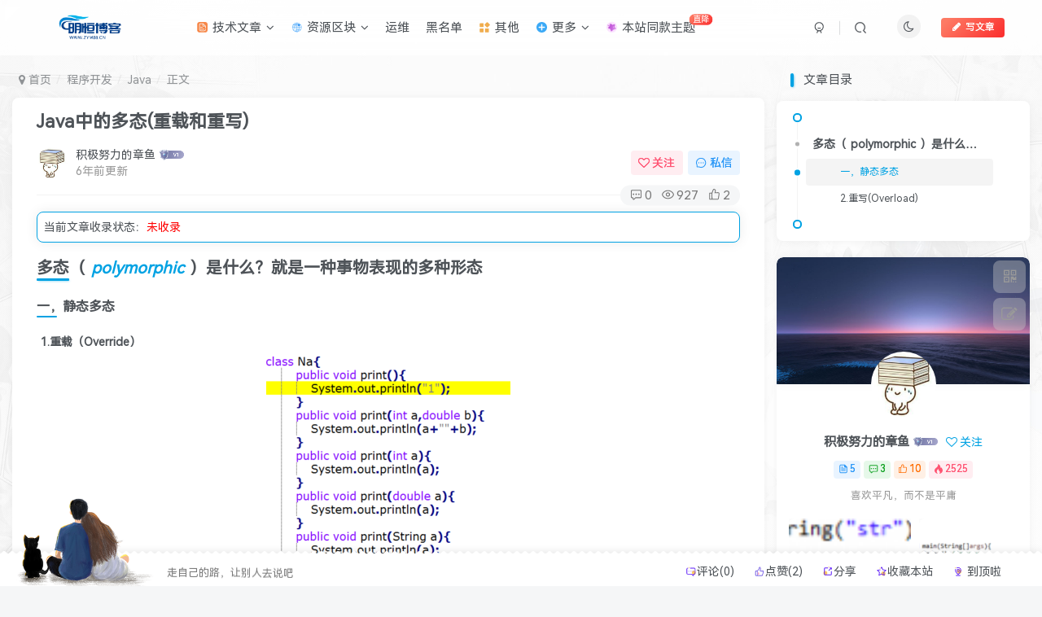

--- FILE ---
content_type: text/html; charset=UTF-8
request_url: https://www.zym88.cn/367.html
body_size: 24450
content:
<!DOCTYPE HTML>
<html lang="zh-Hans">
<head>
	<meta charset="UTF-8">
	<link rel="dns-prefetch" href="//apps.bdimg.com">
	<meta http-equiv="X-UA-Compatible" content="IE=edge,chrome=1">
	<meta name="viewport" content="width=device-width, initial-scale=1.0, user-scalable=0, minimum-scale=1.0, maximum-scale=0.0, viewport-fit=cover">
	<meta http-equiv="Cache-Control" content="no-transform" />
	<meta http-equiv="Cache-Control" content="no-siteapp" />
	<meta name='robots' content='max-image-preview:large' />
<title>Java中的多态(重载和重写)-明恒博客</title><meta name="keywords" content="java,Java中的多态(重载和重写),Java">
<meta name="description" content="多态（ polymorphic ）是什么？就是一种事物表现的多种形态 一，静态多态  1.重载（Override） 在↑↑上面的图片中 可以看出重载 中的修饰符，返回值，类名---需要相同； 参数一定不能相同，参数类型不一定要相同 2.重写(Overload) 重写是要求要求有父类和子类； 在↑↑上面的图片中 重写：也叫覆写，修饰符一样，返回值一样，类名一样，参数一样，就代码块不同； 方法重写与方">
<link rel="canonical" href="https://www.zym88.cn/367.html" />
<style id='wp-img-auto-sizes-contain-inline-css' type='text/css'>
img:is([sizes=auto i],[sizes^="auto," i]){contain-intrinsic-size:3000px 1500px}
/*# sourceURL=wp-img-auto-sizes-contain-inline-css */
</style>
<style id='wp-block-library-inline-css' type='text/css'>
:root{--wp-block-synced-color:#7a00df;--wp-block-synced-color--rgb:122,0,223;--wp-bound-block-color:var(--wp-block-synced-color);--wp-editor-canvas-background:#ddd;--wp-admin-theme-color:#007cba;--wp-admin-theme-color--rgb:0,124,186;--wp-admin-theme-color-darker-10:#006ba1;--wp-admin-theme-color-darker-10--rgb:0,107,160.5;--wp-admin-theme-color-darker-20:#005a87;--wp-admin-theme-color-darker-20--rgb:0,90,135;--wp-admin-border-width-focus:2px}@media (min-resolution:192dpi){:root{--wp-admin-border-width-focus:1.5px}}.wp-element-button{cursor:pointer}:root .has-very-light-gray-background-color{background-color:#eee}:root .has-very-dark-gray-background-color{background-color:#313131}:root .has-very-light-gray-color{color:#eee}:root .has-very-dark-gray-color{color:#313131}:root .has-vivid-green-cyan-to-vivid-cyan-blue-gradient-background{background:linear-gradient(135deg,#00d084,#0693e3)}:root .has-purple-crush-gradient-background{background:linear-gradient(135deg,#34e2e4,#4721fb 50%,#ab1dfe)}:root .has-hazy-dawn-gradient-background{background:linear-gradient(135deg,#faaca8,#dad0ec)}:root .has-subdued-olive-gradient-background{background:linear-gradient(135deg,#fafae1,#67a671)}:root .has-atomic-cream-gradient-background{background:linear-gradient(135deg,#fdd79a,#004a59)}:root .has-nightshade-gradient-background{background:linear-gradient(135deg,#330968,#31cdcf)}:root .has-midnight-gradient-background{background:linear-gradient(135deg,#020381,#2874fc)}:root{--wp--preset--font-size--normal:16px;--wp--preset--font-size--huge:42px}.has-regular-font-size{font-size:1em}.has-larger-font-size{font-size:2.625em}.has-normal-font-size{font-size:var(--wp--preset--font-size--normal)}.has-huge-font-size{font-size:var(--wp--preset--font-size--huge)}.has-text-align-center{text-align:center}.has-text-align-left{text-align:left}.has-text-align-right{text-align:right}.has-fit-text{white-space:nowrap!important}#end-resizable-editor-section{display:none}.aligncenter{clear:both}.items-justified-left{justify-content:flex-start}.items-justified-center{justify-content:center}.items-justified-right{justify-content:flex-end}.items-justified-space-between{justify-content:space-between}.screen-reader-text{border:0;clip-path:inset(50%);height:1px;margin:-1px;overflow:hidden;padding:0;position:absolute;width:1px;word-wrap:normal!important}.screen-reader-text:focus{background-color:#ddd;clip-path:none;color:#444;display:block;font-size:1em;height:auto;left:5px;line-height:normal;padding:15px 23px 14px;text-decoration:none;top:5px;width:auto;z-index:100000}html :where(.has-border-color){border-style:solid}html :where([style*=border-top-color]){border-top-style:solid}html :where([style*=border-right-color]){border-right-style:solid}html :where([style*=border-bottom-color]){border-bottom-style:solid}html :where([style*=border-left-color]){border-left-style:solid}html :where([style*=border-width]){border-style:solid}html :where([style*=border-top-width]){border-top-style:solid}html :where([style*=border-right-width]){border-right-style:solid}html :where([style*=border-bottom-width]){border-bottom-style:solid}html :where([style*=border-left-width]){border-left-style:solid}html :where(img[class*=wp-image-]){height:auto;max-width:100%}:where(figure){margin:0 0 1em}html :where(.is-position-sticky){--wp-admin--admin-bar--position-offset:var(--wp-admin--admin-bar--height,0px)}@media screen and (max-width:600px){html :where(.is-position-sticky){--wp-admin--admin-bar--position-offset:0px}}

/*# sourceURL=wp-block-library-inline-css */
</style><style id='global-styles-inline-css' type='text/css'>
:root{--wp--preset--aspect-ratio--square: 1;--wp--preset--aspect-ratio--4-3: 4/3;--wp--preset--aspect-ratio--3-4: 3/4;--wp--preset--aspect-ratio--3-2: 3/2;--wp--preset--aspect-ratio--2-3: 2/3;--wp--preset--aspect-ratio--16-9: 16/9;--wp--preset--aspect-ratio--9-16: 9/16;--wp--preset--color--black: #000000;--wp--preset--color--cyan-bluish-gray: #abb8c3;--wp--preset--color--white: #ffffff;--wp--preset--color--pale-pink: #f78da7;--wp--preset--color--vivid-red: #cf2e2e;--wp--preset--color--luminous-vivid-orange: #ff6900;--wp--preset--color--luminous-vivid-amber: #fcb900;--wp--preset--color--light-green-cyan: #7bdcb5;--wp--preset--color--vivid-green-cyan: #00d084;--wp--preset--color--pale-cyan-blue: #8ed1fc;--wp--preset--color--vivid-cyan-blue: #0693e3;--wp--preset--color--vivid-purple: #9b51e0;--wp--preset--gradient--vivid-cyan-blue-to-vivid-purple: linear-gradient(135deg,rgb(6,147,227) 0%,rgb(155,81,224) 100%);--wp--preset--gradient--light-green-cyan-to-vivid-green-cyan: linear-gradient(135deg,rgb(122,220,180) 0%,rgb(0,208,130) 100%);--wp--preset--gradient--luminous-vivid-amber-to-luminous-vivid-orange: linear-gradient(135deg,rgb(252,185,0) 0%,rgb(255,105,0) 100%);--wp--preset--gradient--luminous-vivid-orange-to-vivid-red: linear-gradient(135deg,rgb(255,105,0) 0%,rgb(207,46,46) 100%);--wp--preset--gradient--very-light-gray-to-cyan-bluish-gray: linear-gradient(135deg,rgb(238,238,238) 0%,rgb(169,184,195) 100%);--wp--preset--gradient--cool-to-warm-spectrum: linear-gradient(135deg,rgb(74,234,220) 0%,rgb(151,120,209) 20%,rgb(207,42,186) 40%,rgb(238,44,130) 60%,rgb(251,105,98) 80%,rgb(254,248,76) 100%);--wp--preset--gradient--blush-light-purple: linear-gradient(135deg,rgb(255,206,236) 0%,rgb(152,150,240) 100%);--wp--preset--gradient--blush-bordeaux: linear-gradient(135deg,rgb(254,205,165) 0%,rgb(254,45,45) 50%,rgb(107,0,62) 100%);--wp--preset--gradient--luminous-dusk: linear-gradient(135deg,rgb(255,203,112) 0%,rgb(199,81,192) 50%,rgb(65,88,208) 100%);--wp--preset--gradient--pale-ocean: linear-gradient(135deg,rgb(255,245,203) 0%,rgb(182,227,212) 50%,rgb(51,167,181) 100%);--wp--preset--gradient--electric-grass: linear-gradient(135deg,rgb(202,248,128) 0%,rgb(113,206,126) 100%);--wp--preset--gradient--midnight: linear-gradient(135deg,rgb(2,3,129) 0%,rgb(40,116,252) 100%);--wp--preset--font-size--small: 13px;--wp--preset--font-size--medium: 20px;--wp--preset--font-size--large: 36px;--wp--preset--font-size--x-large: 42px;--wp--preset--spacing--20: 0.44rem;--wp--preset--spacing--30: 0.67rem;--wp--preset--spacing--40: 1rem;--wp--preset--spacing--50: 1.5rem;--wp--preset--spacing--60: 2.25rem;--wp--preset--spacing--70: 3.38rem;--wp--preset--spacing--80: 5.06rem;--wp--preset--shadow--natural: 6px 6px 9px rgba(0, 0, 0, 0.2);--wp--preset--shadow--deep: 12px 12px 50px rgba(0, 0, 0, 0.4);--wp--preset--shadow--sharp: 6px 6px 0px rgba(0, 0, 0, 0.2);--wp--preset--shadow--outlined: 6px 6px 0px -3px rgb(255, 255, 255), 6px 6px rgb(0, 0, 0);--wp--preset--shadow--crisp: 6px 6px 0px rgb(0, 0, 0);}:where(.is-layout-flex){gap: 0.5em;}:where(.is-layout-grid){gap: 0.5em;}body .is-layout-flex{display: flex;}.is-layout-flex{flex-wrap: wrap;align-items: center;}.is-layout-flex > :is(*, div){margin: 0;}body .is-layout-grid{display: grid;}.is-layout-grid > :is(*, div){margin: 0;}:where(.wp-block-columns.is-layout-flex){gap: 2em;}:where(.wp-block-columns.is-layout-grid){gap: 2em;}:where(.wp-block-post-template.is-layout-flex){gap: 1.25em;}:where(.wp-block-post-template.is-layout-grid){gap: 1.25em;}.has-black-color{color: var(--wp--preset--color--black) !important;}.has-cyan-bluish-gray-color{color: var(--wp--preset--color--cyan-bluish-gray) !important;}.has-white-color{color: var(--wp--preset--color--white) !important;}.has-pale-pink-color{color: var(--wp--preset--color--pale-pink) !important;}.has-vivid-red-color{color: var(--wp--preset--color--vivid-red) !important;}.has-luminous-vivid-orange-color{color: var(--wp--preset--color--luminous-vivid-orange) !important;}.has-luminous-vivid-amber-color{color: var(--wp--preset--color--luminous-vivid-amber) !important;}.has-light-green-cyan-color{color: var(--wp--preset--color--light-green-cyan) !important;}.has-vivid-green-cyan-color{color: var(--wp--preset--color--vivid-green-cyan) !important;}.has-pale-cyan-blue-color{color: var(--wp--preset--color--pale-cyan-blue) !important;}.has-vivid-cyan-blue-color{color: var(--wp--preset--color--vivid-cyan-blue) !important;}.has-vivid-purple-color{color: var(--wp--preset--color--vivid-purple) !important;}.has-black-background-color{background-color: var(--wp--preset--color--black) !important;}.has-cyan-bluish-gray-background-color{background-color: var(--wp--preset--color--cyan-bluish-gray) !important;}.has-white-background-color{background-color: var(--wp--preset--color--white) !important;}.has-pale-pink-background-color{background-color: var(--wp--preset--color--pale-pink) !important;}.has-vivid-red-background-color{background-color: var(--wp--preset--color--vivid-red) !important;}.has-luminous-vivid-orange-background-color{background-color: var(--wp--preset--color--luminous-vivid-orange) !important;}.has-luminous-vivid-amber-background-color{background-color: var(--wp--preset--color--luminous-vivid-amber) !important;}.has-light-green-cyan-background-color{background-color: var(--wp--preset--color--light-green-cyan) !important;}.has-vivid-green-cyan-background-color{background-color: var(--wp--preset--color--vivid-green-cyan) !important;}.has-pale-cyan-blue-background-color{background-color: var(--wp--preset--color--pale-cyan-blue) !important;}.has-vivid-cyan-blue-background-color{background-color: var(--wp--preset--color--vivid-cyan-blue) !important;}.has-vivid-purple-background-color{background-color: var(--wp--preset--color--vivid-purple) !important;}.has-black-border-color{border-color: var(--wp--preset--color--black) !important;}.has-cyan-bluish-gray-border-color{border-color: var(--wp--preset--color--cyan-bluish-gray) !important;}.has-white-border-color{border-color: var(--wp--preset--color--white) !important;}.has-pale-pink-border-color{border-color: var(--wp--preset--color--pale-pink) !important;}.has-vivid-red-border-color{border-color: var(--wp--preset--color--vivid-red) !important;}.has-luminous-vivid-orange-border-color{border-color: var(--wp--preset--color--luminous-vivid-orange) !important;}.has-luminous-vivid-amber-border-color{border-color: var(--wp--preset--color--luminous-vivid-amber) !important;}.has-light-green-cyan-border-color{border-color: var(--wp--preset--color--light-green-cyan) !important;}.has-vivid-green-cyan-border-color{border-color: var(--wp--preset--color--vivid-green-cyan) !important;}.has-pale-cyan-blue-border-color{border-color: var(--wp--preset--color--pale-cyan-blue) !important;}.has-vivid-cyan-blue-border-color{border-color: var(--wp--preset--color--vivid-cyan-blue) !important;}.has-vivid-purple-border-color{border-color: var(--wp--preset--color--vivid-purple) !important;}.has-vivid-cyan-blue-to-vivid-purple-gradient-background{background: var(--wp--preset--gradient--vivid-cyan-blue-to-vivid-purple) !important;}.has-light-green-cyan-to-vivid-green-cyan-gradient-background{background: var(--wp--preset--gradient--light-green-cyan-to-vivid-green-cyan) !important;}.has-luminous-vivid-amber-to-luminous-vivid-orange-gradient-background{background: var(--wp--preset--gradient--luminous-vivid-amber-to-luminous-vivid-orange) !important;}.has-luminous-vivid-orange-to-vivid-red-gradient-background{background: var(--wp--preset--gradient--luminous-vivid-orange-to-vivid-red) !important;}.has-very-light-gray-to-cyan-bluish-gray-gradient-background{background: var(--wp--preset--gradient--very-light-gray-to-cyan-bluish-gray) !important;}.has-cool-to-warm-spectrum-gradient-background{background: var(--wp--preset--gradient--cool-to-warm-spectrum) !important;}.has-blush-light-purple-gradient-background{background: var(--wp--preset--gradient--blush-light-purple) !important;}.has-blush-bordeaux-gradient-background{background: var(--wp--preset--gradient--blush-bordeaux) !important;}.has-luminous-dusk-gradient-background{background: var(--wp--preset--gradient--luminous-dusk) !important;}.has-pale-ocean-gradient-background{background: var(--wp--preset--gradient--pale-ocean) !important;}.has-electric-grass-gradient-background{background: var(--wp--preset--gradient--electric-grass) !important;}.has-midnight-gradient-background{background: var(--wp--preset--gradient--midnight) !important;}.has-small-font-size{font-size: var(--wp--preset--font-size--small) !important;}.has-medium-font-size{font-size: var(--wp--preset--font-size--medium) !important;}.has-large-font-size{font-size: var(--wp--preset--font-size--large) !important;}.has-x-large-font-size{font-size: var(--wp--preset--font-size--x-large) !important;}
/*# sourceURL=global-styles-inline-css */
</style>

<style id='classic-theme-styles-inline-css' type='text/css'>
/*! This file is auto-generated */
.wp-block-button__link{color:#fff;background-color:#32373c;border-radius:9999px;box-shadow:none;text-decoration:none;padding:calc(.667em + 2px) calc(1.333em + 2px);font-size:1.125em}.wp-block-file__button{background:#32373c;color:#fff;text-decoration:none}
/*# sourceURL=/wp-includes/css/classic-themes.min.css */
</style>
<link rel='stylesheet' id='_bootstrap-css' href='https://www.zym88.cn/wp-content/themes/zibll/css/bootstrap.min.css?ver=8.4' type='text/css' media='all' />
<link rel='stylesheet' id='_fontawesome-css' href='https://www.zym88.cn/wp-content/themes/zibll/css/font-awesome.min.css?ver=8.4' type='text/css' media='all' />
<link rel='stylesheet' id='_main-css' href='https://www.zym88.cn/wp-content/themes/zibll/css/main.min.css?ver=8.4' type='text/css' media='all' />
<link rel='stylesheet' id='_shop-css' href='https://www.zym88.cn/wp-content/themes/zibll/inc/functions/shop/assets/css/main.min.css?ver=8.4' type='text/css' media='all' />
<script type="text/javascript" src="https://www.zym88.cn/wp-content/themes/zibll/js/libs/jquery.min.js?ver=8.4" id="jquery-js"></script>
<link rel='shortcut icon' href='https://www.zym88.cn/wp-content/uploads/2020/11/web_code_128px_1179075_easyicon.net_.ico'><link rel='icon' href='https://www.zym88.cn/wp-content/uploads/2020/11/web_code_128px_1179075_easyicon.net_.ico'><link rel='apple-touch-icon-precomposed' href='https://www.zym88.cn/wp-content/uploads/2020/11/web_code_128px_1179075_easyicon.net_.ico'><meta name='msapplication-TileImage' content='https://www.zym88.cn/wp-content/uploads/2020/11/web_code_128px_1179075_easyicon.net_.ico'><style>body,body.dark-theme{--footer-bg:#22292d;--footer-color:#ffffff;}body{--theme-color:#00a2e3;--focus-shadow-color:rgba(0,162,227,.4);--focus-color-opacity1:rgba(0,162,227,.1);--focus-color-opacity05:rgba(0,162,227,.05);--focus-color-opacity3:rgba(0,162,227,.3);--focus-color-opacity6:rgba(0,162,227,.6);--mian-max-width:1300px;}.footer {padding: 30px 30px 60px 30px}

/*
字体文件
@font-face{
font-family: MiSans-Medium;
src: url('https://www.zym88.cn/static/MiSans-Medium.woff2');
}
*/
@media (max-width: 767px){body{margin-bottom: 0px !important;}}
@media (max-width: 1000px){body{margin-bottom: 0px !important;}}
body {
margin-bottom: 20px;
background-image: url("https://www.zym88.cn/wp-content/uploads/2022/05/47092c6ea532.jpeg");
background-position-x: center;
background-position-y: center;
background-repeat: no-repeat;
background-attachment: fixed;
background-size: cover;
}
/*头像呼吸光环和鼠标悬停旋转放大开始*/
.avatar{border-radius: 50%; transition: 0.5s;}.avatar:hover{transform: scale(1.15) rotate(720deg);}@keyframes light{0%{box-shadow: 0 0 4px #f00;} 25%{box-shadow: 0 0 16px #0f0;} 50%{box-shadow: 0 0 4px #00f;} 75%{box-shadow: 0 0 16px #0f0;} 100%{box-shadow: 0 0 4px #f00;}}
/*文章随机彩色标签*/
.article-tags{margin-bottom: 10px}.article-tags a{padding: 4px 10px;background-color: #19B5FE;color: white;font-size: 12px;line-height: 16px;font-weight: 400;margin: 0 5px 5px 0;border-radius: 2px;display: inline-block}.article-tags a:nth-child(5n){background-color: #4A4A4A;color: #FFF}.article-tags a:nth-child(5n+1){background-color: #ff5e5c;color: #FFF}.article-tags a:nth-child(5n+2){background-color: #ffbb50;color: #FFF}.article-tags a:nth-child(5n+3){background-color: #1ac756;color: #FFF}.article-tags a:nth-child(5n+4){background-color: #19B5FE;color: #FFF}.article-tags a:hover{background-color: #1B1B1B;color: #FFF}
/* logo扫光 */
.navbar-brand{position:relative;overflow:hidden;margin: 0px 0 0 0px;}.navbar-brand:before{content:""; position: absolute; left: -665px; top: -460px; width: 200px; height: 15px; background-color: rgba(255,255,255,.5); -webkit-transform: rotate(-45deg); -moz-transform: rotate(-45deg); -ms-transform: rotate(-45deg); -o-transform: rotate(-45deg); transform: rotate(-45deg); -webkit-animation: searchLights 6s ease-in 0s infinite; -o-animation: searchLights 6s ease-in 0s infinite; animation: searchLights 6s ease-in 0s infinite;}@-moz-keyframes searchLights{50%{left: -100px; top: 0;} 65%{left: 120px; top: 100px;}}@keyframes searchLights{40%{left: -100px; top: 0;} 60%{left: 120px; top: 100px;} 80%{left: -100px; top: 0px;}}
/*评论背景图*/
textarea#comment{background-color:transparent;background:linear-gradient(rgba(0, 0, 0, 0.05), rgba(0, 0, 0, 0.05)),url(https://www.zym88.cn/wp-content/uploads/2022/03/0bfe4f548321.png) right 10px bottom 10px no-repeat;-moz-transition:ease-in-out 0.45s;-webkit-transition:ease-in-out 0.45s;-o-transition:ease-in-out 0.45s;-ms-transition:ease-in-out 0.45s;transition:ease-in-out 0.45s;}
textarea#comment:focus{background-position-y:789px;-moz-transition:ease-in-out 0.45s;-webkit-transition:ease-in-out 0.45s;-o-transition:ease-in-out 0.45s;-ms-transition:ease-in-out 0.45s;transition:ease-in-out 0.45s;}
@media (max-width:440px){textarea#comment{background-size:93%;}}
/*-------滚动条整体样式----*/
body::-webkit-scrollbar {
width:10px;
}
/*滚动条里面小方块样式*/
body::-webkit-scrollbar-thumb {
background-color: #12b7f5;
background-image: -webkit-linear-gradient(45deg, rgba(255, 93, 143, 1) 25%, transparent 25%, transparent 50%, rgba(255, 93, 143, 1) 50%, rgba(255, 93, 143, 1) 75%, transparent 75%, transparent);
}
/*滚动条里面轨道样式*/
body::-webkit-scrollbar-track {
-webkit-box-shadow:inset 0 0 5px rgba(0,0,0,0.2);
border-radius:0;
background: #f6f6f6;
}
/* 底部导航 start */
.my-face {
    animation: my-face 5s infinite ease-in-out;
    color: #00f1ff;
    display: inline-block;
    margin: 0 5px;
}
@-webkit-keyframes my-face {
    2%, 24%, 80% {
        -webkit-transform: translate(0, 1.5px) rotate(1.5deg);
        transform: translate(0, 1.5px) rotate(1.5deg)
    }
    4%, 68%, 98% {
        -webkit-transform: translate(0, -1.5px) rotate(-.5deg);
        transform: translate(0, -1.5px) rotate(-.5deg)
    }
    38%, 6% {
        -webkit-transform: translate(0, 1.5px) rotate(-1.5deg);
        transform: translate(0, 1.5px) rotate(-1.5deg)
    }
    8%, 86% {
        -webkit-transform: translate(0, -1.5px) rotate(-1.5deg);
        transform: translate(0, -1.5px) rotate(-1.5deg)
    }
    10%, 72% {
        -webkit-transform: translate(0, 2.5px) rotate(1.5deg);
        transform: translate(0, 2.5px) rotate(1.5deg)
    }
    12%, 64%, 78%, 96% {
        -webkit-transform: translate(0, -.5px) rotate(1.5deg);
        transform: translate(0, -.5px) rotate(1.5deg)
    }
    14%, 54% {
        -webkit-transform: translate(0, -1.5px) rotate(1.5deg);
        transform: translate(0, -1.5px) rotate(1.5deg)
    }
    16% {
        -webkit-transform: translate(0, -.5px) rotate(-1.5deg);
        transform: translate(0, -.5px) rotate(-1.5deg)
    }
    18%, 22% {
        -webkit-transform: translate(0, .5px) rotate(-1.5deg);
        transform: translate(0, .5px) rotate(-1.5deg)
    }
    20%, 36%, 46% {
        -webkit-transform: translate(0, -1.5px) rotate(2.5deg);
        transform: translate(0, -1.5px) rotate(2.5deg)
    }
    26%, 50% {
        -webkit-transform: translate(0, .5px) rotate(.5deg);
        transform: translate(0, .5px) rotate(.5deg)
    }
    28% {
        -webkit-transform: translate(0, .5px) rotate(1.5deg);
        transform: translate(0, .5px) rotate(1.5deg)
    }
    30%, 40%, 62%, 76%, 88% {
        -webkit-transform: translate(0, -.5px) rotate(2.5deg);
        transform: translate(0, -.5px) rotate(2.5deg)
    }
    32%, 34%, 66% {
        -webkit-transform: translate(0, 1.5px) rotate(-.5deg);
        transform: translate(0, 1.5px) rotate(-.5deg)
    }
    42% {
        -webkit-transform: translate(0, 2.5px) rotate(-1.5deg);
        transform: translate(0, 2.5px) rotate(-1.5deg)
    }
    44%, 70% {
        -webkit-transform: translate(0, 1.5px) rotate(.5deg);
        transform: translate(0, 1.5px) rotate(.5deg)
    }
    48%, 74%, 82% {
        -webkit-transform: translate(0, -.5px) rotate(.5deg);
        transform: translate(0, -.5px) rotate(.5deg)
    }
    52%, 56%, 60% {
        -webkit-transform: translate(0, 2.5px) rotate(2.5deg);
        transform: translate(0, 2.5px) rotate(2.5deg)
    }
    58% {
        -webkit-transform: translate(0, .5px) rotate(2.5deg);
        transform: translate(0, .5px) rotate(2.5deg)
    }
    84% {
        -webkit-transform: translate(0, 1.5px) rotate(2.5deg);
        transform: translate(0, 1.5px) rotate(2.5deg)
    }
    90% {
        -webkit-transform: translate(0, 2.5px) rotate(-.5deg);
        transform: translate(0, 2.5px) rotate(-.5deg)
    }
    92% {
        -webkit-transform: translate(0, .5px) rotate(-.5deg);
        transform: translate(0, .5px) rotate(-.5deg)
    }
    94% {
        -webkit-transform: translate(0, 2.5px) rotate(.5deg);
        transform: translate(0, 2.5px) rotate(.5deg)
    }
    0%, 100% {
        -webkit-transform: translate(0, 0) rotate(0);
        transform: translate(0, 0) rotate(0)
    }
}
@keyframes my-face {
    2%, 24%, 80% {
        -webkit-transform: translate(0, 1.5px) rotate(1.5deg);
        transform: translate(0, 1.5px) rotate(1.5deg)
    }
    4%, 68%, 98% {
        -webkit-transform: translate(0, -1.5px) rotate(-.5deg);
        transform: translate(0, -1.5px) rotate(-.5deg)
    }
    38%, 6% {
        -webkit-transform: translate(0, 1.5px) rotate(-1.5deg);
        transform: translate(0, 1.5px) rotate(-1.5deg)
    }
    8%, 86% {
        -webkit-transform: translate(0, -1.5px) rotate(-1.5deg);
        transform: translate(0, -1.5px) rotate(-1.5deg)
    }
    10%, 72% {
        -webkit-transform: translate(0, 2.5px) rotate(1.5deg);
        transform: translate(0, 2.5px) rotate(1.5deg)
    }
    12%, 64%, 78%, 96% {
        -webkit-transform: translate(0, -.5px) rotate(1.5deg);
        transform: translate(0, -.5px) rotate(1.5deg)
    }
    14%, 54% {
        -webkit-transform: translate(0, -1.5px) rotate(1.5deg);
        transform: translate(0, -1.5px) rotate(1.5deg)
    }
    16% {
        -webkit-transform: translate(0, -.5px) rotate(-1.5deg);
        transform: translate(0, -.5px) rotate(-1.5deg)
    }
    18%, 22% {
        -webkit-transform: translate(0, .5px) rotate(-1.5deg);
        transform: translate(0, .5px) rotate(-1.5deg)
    }
    20%, 36%, 46% {
        -webkit-transform: translate(0, -1.5px) rotate(2.5deg);
        transform: translate(0, -1.5px) rotate(2.5deg)
    }
    26%, 50% {
        -webkit-transform: translate(0, .5px) rotate(.5deg);
        transform: translate(0, .5px) rotate(.5deg)
    }
    28% {
        -webkit-transform: translate(0, .5px) rotate(1.5deg);
        transform: translate(0, .5px) rotate(1.5deg)
    }
    30%, 40%, 62%, 76%, 88% {
        -webkit-transform: translate(0, -.5px) rotate(2.5deg);
        transform: translate(0, -.5px) rotate(2.5deg)
    }
    32%, 34%, 66% {
        -webkit-transform: translate(0, 1.5px) rotate(-.5deg);
        transform: translate(0, 1.5px) rotate(-.5deg)
    }
    42% {
        -webkit-transform: translate(0, 2.5px) rotate(-1.5deg);
        transform: translate(0, 2.5px) rotate(-1.5deg)
    }
    44%, 70% {
        -webkit-transform: translate(0, 1.5px) rotate(.5deg);
        transform: translate(0, 1.5px) rotate(.5deg)
    }
    48%, 74%, 82% {
        -webkit-transform: translate(0, -.5px) rotate(.5deg);
        transform: translate(0, -.5px) rotate(.5deg)
    }
    52%, 56%, 60% {
        -webkit-transform: translate(0, 2.5px) rotate(2.5deg);
        transform: translate(0, 2.5px) rotate(2.5deg)
    }
    58% {
        -webkit-transform: translate(0, .5px) rotate(2.5deg);
        transform: translate(0, .5px) rotate(2.5deg)
    }
    84% {
        -webkit-transform: translate(0, 1.5px) rotate(2.5deg);
        transform: translate(0, 1.5px) rotate(2.5deg)
    }
    90% {
        -webkit-transform: translate(0, 2.5px) rotate(-.5deg);
        transform: translate(0, 2.5px) rotate(-.5deg)
    }
    92% {
        -webkit-transform: translate(0, .5px) rotate(-.5deg);
        transform: translate(0, .5px) rotate(-.5deg)
    }
    94% {
        -webkit-transform: translate(0, 2.5px) rotate(.5deg);
        transform: translate(0, 2.5px) rotate(.5deg)
    }
    0%, 100% {
        -webkit-transform: translate(0, 0) rotate(0);
        transform: translate(0, 0) rotate(0)
    }
}
/* end */
@media (max-width: 800px){.footwaveline{display: none;}}
#footgundong{margin-left:20px;overflow: overlay;display: inline-flex;text-align: right;}
.item-foot{color: var(--minor);height: 45px;line-height: 45px;transition: color 0.35s;white-space: nowrap;}
.swal-footer{text-align:center;}
.swal-button {font-size: 20px;}
.count>svg,.count>text{display:none;}
.wz-span {
    border: 1px solid #bbbbbb;
    height: auto;
    color: #bbbbbb;
    font-size: 10px;
    border-radius: 2px;
    padding: 0 2px;
}
/*版权声明*/
@media screen and (min-width: 680px){.joe_div{background: url(https://www.zym88.cn/wp-content/uploads/2022/03/11a9e31ee9e5.png) right 10px bottom 10px no-repeat;background-size: 12%;}}
.joe_div{color:#989898;word-break: break-all;line-height: 25px;border-radius: 10px;border: 1px solid #ff5e5c;padding: 28px 14px 14px 14px;}
.enlighter-default .enlighter,.wp-block-zibllblock-enlighter:not(:has(.enlighter)),.enlighter-pre:not(:has(.enlighter)){max-height:400px;overflow-y:auto !important;}.posts-item .item-heading>a {font-weight: bold;color: unset;}.lazyloaded{--lazy-animation: lazy_fade;}@media (max-width:640px) {
		.meta-right .meta-view{
			display: unset !important;
		}
	}</style>
<!--HEADER_CODE_START-->
<!--阿里巴巴图标库-->
<script src="//at.alicdn.com/t/font_2232826_a0tvv0wxh9n.js"></script>
<script type="module">
	/*import devtools from 'https://www.zym88.cn/static/devtools-detect-4.0.0.js';
	if (devtools.isOpen) {
		window.location.href="/bank";
	};
	window.addEventListener('devtoolschange', event => {
		if (event.detail.isOpen) {
			window.location.href="/bank";
		};
	});*/
</script>
<!--HEADER_CODE_END-->
<meta name='apple-mobile-web-app-title' content='明恒博客'><meta name="theme-color" content="#FDFCFE"><!--[if IE]><script src="https://www.zym88.cn/wp-content/themes/zibll/js/libs/html5.min.js"></script><![endif]-->	</head>
<body class="wp-singular post-template-default single single-post postid-367 single-format-standard wp-theme-zibll white-theme nav-fixed site-layout-2">
		<div style="position: fixed;z-index: -999;left: -5000%;"><img src="https://www.zym88.cn/wp-content/uploads/2020/12/a60a94bccdcc08fa90f6f8e07561889-300x281.png" alt="Java中的多态(重载和重写)-明恒博客"></div>	<header class="header header-layout-1 scroll-down-hide"><nav class="navbar navbar-top center">
            <div class="container-fluid container-header"><div class="navbar-header">
			<div class="navbar-brand"><a class="navbar-logo" href="https://www.zym88.cn"><img src="https://www.zym88.cn/wp-content/uploads/2020/11/400X.png" switch-src="https://www.zym88.cn/wp-content/uploads/2020/11/TM.png" alt="明恒博客 - 一个技术型博客" >
			</a></div>
			<button type="button" data-toggle-class="mobile-navbar-show" data-target="body" class="navbar-toggle"><i class="em12 css-icon i-menu"><i></i></i></button><a class="main-search-btn navbar-toggle" href="javascript:;"><svg class="icon" aria-hidden="true"><use xlink:href="#icon-search"></use></svg></a>
		</div>  <div class="collapse navbar-collapse"><ul class="nav navbar-nav"><li id="menu-item-21" class="menu-item menu-item-type-taxonomy menu-item-object-category current-post-ancestor menu-item-has-children menu-item-21"><a href="https://www.zym88.cn/chengxukaifa"><svg class="icon" aria-hidden="true"><use xlink:href="#iconwendang"></use></svg>
技术文章</a>
<ul class="sub-menu">
	<li id="menu-item-1657" class="menu-item menu-item-type-taxonomy menu-item-object-category menu-item-1657"><a href="https://www.zym88.cn/chengxukaifa/flutter">Flutter</a></li>
	<li id="menu-item-1658" class="menu-item menu-item-type-taxonomy menu-item-object-category current-post-ancestor current-menu-parent current-post-parent menu-item-1658"><a href="https://www.zym88.cn/chengxukaifa/java">Java</a></li>
	<li id="menu-item-1659" class="menu-item menu-item-type-taxonomy menu-item-object-category menu-item-1659"><a href="https://www.zym88.cn/chengxukaifa/php">PHP</a></li>
	<li id="menu-item-1660" class="menu-item menu-item-type-taxonomy menu-item-object-category menu-item-1660"><a href="https://www.zym88.cn/chengxukaifa/react">React</a></li>
	<li id="menu-item-1661" class="menu-item menu-item-type-taxonomy menu-item-object-category menu-item-1661"><a href="https://www.zym88.cn/chengxukaifa/vue">Vue</a></li>
	<li id="menu-item-1662" class="menu-item menu-item-type-taxonomy menu-item-object-category menu-item-1662"><a href="https://www.zym88.cn/chengxukaifa/qita">其他语言</a></li>
</ul>
</li>
<li id="menu-item-22" class="menu-item menu-item-type-taxonomy menu-item-object-category menu-item-has-children menu-item-22"><a href="https://www.zym88.cn/ziyuanfenxian"><svg class="icon" aria-hidden="true"><use xlink:href="#iconhulianwang"></use></svg>
资源区块</a>
<ul class="sub-menu">
	<li id="menu-item-184" class="menu-item menu-item-type-taxonomy menu-item-object-category menu-item-184"><a href="https://www.zym88.cn/ziyuanfenxian/wangzhangmoban"><svg class="icon" aria-hidden="true"><use xlink:href="#iconwangye-web_h5"></use></svg>
网站模板</a></li>
	<li id="menu-item-185" class="menu-item menu-item-type-taxonomy menu-item-object-category menu-item-185"><a href="https://www.zym88.cn/ziyuanfenxian/wangzhangyuanma"><svg class="icon" aria-hidden="true"><use xlink:href="#iconyuanma"></use></svg>
网站源码</a></li>
	<li id="menu-item-186" class="menu-item menu-item-type-taxonomy menu-item-object-category menu-item-186"><a href="https://www.zym88.cn/ziyuanfenxian/ruanjiangongju"><svg class="icon" aria-hidden="true"><use xlink:href="#iconanzhuangbao"></use></svg>
软件工具</a></li>
	<li id="menu-item-339" class="menu-item menu-item-type-taxonomy menu-item-object-category menu-item-339"><a href="https://www.zym88.cn/ziyuanfenxian/qitaziyuan"><svg class="icon" aria-hidden="true"><use xlink:href="#icona-qitaziyuan55"></use></svg>
其他资源</a></li>
</ul>
</li>
<li id="menu-item-1663" class="menu-item menu-item-type-taxonomy menu-item-object-category menu-item-1663"><a href="https://www.zym88.cn/yunwei">运维</a></li>
<li id="menu-item-1664" class="menu-item menu-item-type-taxonomy menu-item-object-category menu-item-1664"><a href="https://www.zym88.cn/heimingdang">黑名单</a></li>
<li id="menu-item-50" class="menu-item menu-item-type-taxonomy menu-item-object-category menu-item-50"><a href="https://www.zym88.cn/other"><svg class="icon" aria-hidden="true"><use xlink:href="#iconqita2"></use></svg>
其他</a></li>
<li id="menu-item-102" class="menu-item menu-item-type-custom menu-item-object-custom menu-item-has-children menu-item-102"><a href="#"><svg class="icon" aria-hidden="true"><use xlink:href="#icontianjia"></use></svg>
更多</a>
<ul class="sub-menu">
	<li id="menu-item-101" class="menu-item menu-item-type-post_type menu-item-object-page menu-item-101"><a href="https://www.zym88.cn/links"><svg class="icon" aria-hidden="true"><use xlink:href="#iconyouqinglianjie"></use></svg>
友链申请</a></li>
	<li id="menu-item-177" class="menu-item menu-item-type-custom menu-item-object-custom menu-item-177"><a href="/leaving"><svg class="icon" aria-hidden="true"><use xlink:href="#iconliuyan"></use></svg>
留言板</a></li>
	<li id="menu-item-252" class="menu-item menu-item-type-post_type menu-item-object-page menu-item-252"><a href="https://www.zym88.cn/idc"><svg class="icon" aria-hidden="true"><use xlink:href="#iconxiazai"></use></svg>
常用软件</a></li>
</ul>
</li>
<li id="menu-item-355" class="menu-item menu-item-type-custom menu-item-object-custom menu-item-355"><a href="https://www.zibll.com?ref=911"><svg class="icon fa-spin" aria-hidden="true"><use xlink:href="#iconzhuti"></use></svg>
本站同款主题<badge class="jb-red badge-bw">直降</badge></a></li>
</ul><div class="navbar-form navbar-right hide show-nav-but" style="margin-right:-10px;"><a data-toggle-class data-target=".nav.navbar-nav" href="javascript:;" class="but"><svg class="" aria-hidden="true" data-viewBox="0 0 1024 1024" viewBox="0 0 1024 1024"><use xlink:href="#icon-menu_2"></use></svg></a></div><div class="navbar-form navbar-right navbar-but"><a rel="nofollow" class="newadd-btns but nowave jb-red btn-newadd" href="https://www.zym88.cn/newposts"><i class="fa fa-fw fa-pencil"></i>写文章</a></div><div class="navbar-form navbar-right"><a href="javascript:;" class="toggle-theme toggle-radius"><i class="fa fa-toggle-theme"></i></a></div><div class="navbar-form navbar-right">
					<ul class="list-inline splitters relative">
						<li><a href="javascript:;" class="btn signin-loader"><svg class="icon" aria-hidden="true" data-viewBox="50 0 924 924" viewBox="50 0 924 924"><use xlink:href="#icon-user"></use></svg></a>
							<ul class="sub-menu">
							<div class="padding-10"><div class="sub-user-box"><div class="text-center"><div class="flex jsa header-user-href"><a href="javascript:;" class="signin-loader"><div class="badg mb6 toggle-radius c-blue"><svg class="icon" aria-hidden="true" data-viewBox="50 0 924 924" viewBox="50 0 924 924"><use xlink:href="#icon-user"></use></svg></div><div class="c-blue">登录</div></a><a href="javascript:;" class="signup-loader"><div class="badg mb6 toggle-radius c-green"><svg class="icon" aria-hidden="true"><use xlink:href="#icon-signup"></use></svg></div><div class="c-green">注册</div></a><a target="_blank" rel="nofollow" href="https://www.zym88.cn/user-sign?tab=resetpassword&redirect_to=https://www.zym88.cn/367.html"><div class="badg mb6 toggle-radius c-purple"><svg class="icon" aria-hidden="true"><use xlink:href="#icon-user_rp"></use></svg></div><div class="c-purple">找回密码</div></a></div></div><p class="social-separator separator muted-3-color em09 mt10">快速登录</p><div class="social_loginbar"><a rel="nofollow" title="QQ登录" href="https://www.zym88.cn/oauth/qq?rurl=https%3A%2F%2Fwww.zym88.cn%2F367.html" class="social-login-item qq toggle-radius"><i class="fa fa-qq" aria-hidden="true"></i></a><a rel="nofollow" title="码云登录" href="https://www.zym88.cn/oauth/gitee?rurl=https%3A%2F%2Fwww.zym88.cn%2F367.html" class="social-login-item gitee toggle-radius"><svg class="icon" aria-hidden="true"><use xlink:href="#icon-gitee"></use></svg></a><a rel="nofollow" title="GitHub登录" href="https://www.zym88.cn/oauth/github?rurl=https%3A%2F%2Fwww.zym88.cn%2F367.html" class="social-login-item github toggle-radius"><i class="fa fa-github" aria-hidden="true"></i></a></div></div></div>
							</ul>
						</li><li class="relative"><a class="main-search-btn btn nav-search-btn" href="javascript:;"><svg class="icon" aria-hidden="true"><use xlink:href="#icon-search"></use></svg></a></li>
					</ul>
				</div></div></div>
        </nav></header><div class="mobile-header">
            <nav mini-touch="mobile-nav" touch-direction="left" class="mobile-navbar visible-xs-block scroll-y mini-scrollbar left"><div class="flex jsb ac mb20">
            <div class="navbar-logo"><img src="https://www.zym88.cn/wp-content/uploads/2020/11/400X.png" switch-src="https://www.zym88.cn/wp-content/uploads/2020/11/TM.png" alt="明恒博客" ></div>
            <button type="button" data-toggle-class="mobile-navbar-show" data-target="body" class="close"><svg class="ic-close" aria-hidden="true"><use xlink:href="#icon-close"></use></svg></button>
        </div><a href="javascript:;" class="toggle-theme toggle-radius"><i class="fa fa-toggle-theme"></i></a><ul class="mobile-menus theme-box"><li class="menu-item menu-item-type-taxonomy menu-item-object-category current-post-ancestor menu-item-has-children menu-item-21"><a href="https://www.zym88.cn/chengxukaifa"><svg class="icon" aria-hidden="true"><use xlink:href="#iconwendang"></use></svg>
技术文章</a>
<ul class="sub-menu">
	<li class="menu-item menu-item-type-taxonomy menu-item-object-category menu-item-1657"><a href="https://www.zym88.cn/chengxukaifa/flutter">Flutter</a></li>
	<li class="menu-item menu-item-type-taxonomy menu-item-object-category current-post-ancestor current-menu-parent current-post-parent menu-item-1658"><a href="https://www.zym88.cn/chengxukaifa/java">Java</a></li>
	<li class="menu-item menu-item-type-taxonomy menu-item-object-category menu-item-1659"><a href="https://www.zym88.cn/chengxukaifa/php">PHP</a></li>
	<li class="menu-item menu-item-type-taxonomy menu-item-object-category menu-item-1660"><a href="https://www.zym88.cn/chengxukaifa/react">React</a></li>
	<li class="menu-item menu-item-type-taxonomy menu-item-object-category menu-item-1661"><a href="https://www.zym88.cn/chengxukaifa/vue">Vue</a></li>
	<li class="menu-item menu-item-type-taxonomy menu-item-object-category menu-item-1662"><a href="https://www.zym88.cn/chengxukaifa/qita">其他语言</a></li>
</ul>
</li>
<li class="menu-item menu-item-type-taxonomy menu-item-object-category menu-item-has-children menu-item-22"><a href="https://www.zym88.cn/ziyuanfenxian"><svg class="icon" aria-hidden="true"><use xlink:href="#iconhulianwang"></use></svg>
资源区块</a>
<ul class="sub-menu">
	<li class="menu-item menu-item-type-taxonomy menu-item-object-category menu-item-184"><a href="https://www.zym88.cn/ziyuanfenxian/wangzhangmoban"><svg class="icon" aria-hidden="true"><use xlink:href="#iconwangye-web_h5"></use></svg>
网站模板</a></li>
	<li class="menu-item menu-item-type-taxonomy menu-item-object-category menu-item-185"><a href="https://www.zym88.cn/ziyuanfenxian/wangzhangyuanma"><svg class="icon" aria-hidden="true"><use xlink:href="#iconyuanma"></use></svg>
网站源码</a></li>
	<li class="menu-item menu-item-type-taxonomy menu-item-object-category menu-item-186"><a href="https://www.zym88.cn/ziyuanfenxian/ruanjiangongju"><svg class="icon" aria-hidden="true"><use xlink:href="#iconanzhuangbao"></use></svg>
软件工具</a></li>
	<li class="menu-item menu-item-type-taxonomy menu-item-object-category menu-item-339"><a href="https://www.zym88.cn/ziyuanfenxian/qitaziyuan"><svg class="icon" aria-hidden="true"><use xlink:href="#icona-qitaziyuan55"></use></svg>
其他资源</a></li>
</ul>
</li>
<li class="menu-item menu-item-type-taxonomy menu-item-object-category menu-item-1663"><a href="https://www.zym88.cn/yunwei">运维</a></li>
<li class="menu-item menu-item-type-taxonomy menu-item-object-category menu-item-1664"><a href="https://www.zym88.cn/heimingdang">黑名单</a></li>
<li class="menu-item menu-item-type-taxonomy menu-item-object-category menu-item-50"><a href="https://www.zym88.cn/other"><svg class="icon" aria-hidden="true"><use xlink:href="#iconqita2"></use></svg>
其他</a></li>
<li class="menu-item menu-item-type-custom menu-item-object-custom menu-item-has-children menu-item-102"><a href="#"><svg class="icon" aria-hidden="true"><use xlink:href="#icontianjia"></use></svg>
更多</a>
<ul class="sub-menu">
	<li class="menu-item menu-item-type-post_type menu-item-object-page menu-item-101"><a href="https://www.zym88.cn/links"><svg class="icon" aria-hidden="true"><use xlink:href="#iconyouqinglianjie"></use></svg>
友链申请</a></li>
	<li class="menu-item menu-item-type-custom menu-item-object-custom menu-item-177"><a href="/leaving"><svg class="icon" aria-hidden="true"><use xlink:href="#iconliuyan"></use></svg>
留言板</a></li>
	<li class="menu-item menu-item-type-post_type menu-item-object-page menu-item-252"><a href="https://www.zym88.cn/idc"><svg class="icon" aria-hidden="true"><use xlink:href="#iconxiazai"></use></svg>
常用软件</a></li>
</ul>
</li>
<li class="menu-item menu-item-type-custom menu-item-object-custom menu-item-355"><a href="https://www.zibll.com?ref=911"><svg class="icon fa-spin" aria-hidden="true"><use xlink:href="#iconzhuti"></use></svg>
本站同款主题<badge class="jb-red badge-bw">直降</badge></a></li>
</ul><div class="posts-nav-box" data-title="文章目录"></div><div class="sub-user-box"><div class="text-center"><div class="flex jsa header-user-href"><a href="javascript:;" class="signin-loader"><div class="badg mb6 toggle-radius c-blue"><svg class="icon" aria-hidden="true" data-viewBox="50 0 924 924" viewBox="50 0 924 924"><use xlink:href="#icon-user"></use></svg></div><div class="c-blue">登录</div></a><a href="javascript:;" class="signup-loader"><div class="badg mb6 toggle-radius c-green"><svg class="icon" aria-hidden="true"><use xlink:href="#icon-signup"></use></svg></div><div class="c-green">注册</div></a><a target="_blank" rel="nofollow" href="https://www.zym88.cn/user-sign?tab=resetpassword&redirect_to=https://www.zym88.cn/367.html"><div class="badg mb6 toggle-radius c-purple"><svg class="icon" aria-hidden="true"><use xlink:href="#icon-user_rp"></use></svg></div><div class="c-purple">找回密码</div></a></div></div><p class="social-separator separator muted-3-color em09 mt10">快速登录</p><div class="social_loginbar"><a rel="nofollow" title="QQ登录" href="https://www.zym88.cn/oauth/qq?rurl=https%3A%2F%2Fwww.zym88.cn%2F367.html" class="social-login-item qq toggle-radius"><i class="fa fa-qq" aria-hidden="true"></i></a><a rel="nofollow" title="码云登录" href="https://www.zym88.cn/oauth/gitee?rurl=https%3A%2F%2Fwww.zym88.cn%2F367.html" class="social-login-item gitee toggle-radius"><svg class="icon" aria-hidden="true"><use xlink:href="#icon-gitee"></use></svg></a><a rel="nofollow" title="GitHub登录" href="https://www.zym88.cn/oauth/github?rurl=https%3A%2F%2Fwww.zym88.cn%2F367.html" class="social-login-item github toggle-radius"><i class="fa fa-github" aria-hidden="true"></i></a></div></div><div class="mobile-nav-widget"><div class="links-widget mb20"><div class="box-body notop"><div class="title-theme">友情连接</div></div><div class="links-box links-style-simple"><a  target="_blank" class="" data-trigger="hover" data-toggle="popover" data-placement="top" title="辰安博客" data-content="专注于网安的小菜鸡"  href="https://blog.luoca.net/">辰安博客</a><a  target="_blank" class="icon-spot" data-trigger="hover" data-toggle="popover" data-placement="top" title="幻城云笔记" data-content="幻城云笔记是幻城科技旗下的幻城资源网致力于免费分享各类网络资源，只为做最好的资源网在这里，发现科技之美。每日更新各类优质资源，别着急慢慢来，在这里，你想要的，我都有。"  href="https://hcnote.cn">幻城云笔记</a><a  target="_blank" class="icon-spot" data-trigger="hover" data-toggle="popover" data-placement="top" title="狼堡实验室 - Qxin-X&#039;s Blog" data-content="一个专注于互联网 WEBAPP 领域的博客"  href="https://blog.xieqingxin.com">狼堡实验室 - Qxin-X&#039;s Blog</a><a  target="_blank" class="icon-spot" data-trigger="hover" data-toggle="popover" data-placement="top" title="CrackingCity" data-content="Latest Crack or Patch Free Download links"  href="https://www.crackingcity.com/">CrackingCity</a><a  target="_blank" class="icon-spot" data-trigger="hover" data-toggle="popover" data-placement="top" title="挨踢星球" data-content="一个属于互联网的圈子"  href="https://edevplat.com/">挨踢星球</a><a  target="_blank" class="icon-spot" data-trigger="hover" data-toggle="popover" data-placement="top" title="pei你看雪" data-content="陪伴是最长情的告白"  href="https://pnkx.top/">pei你看雪</a></div></div>
    </div></nav><div class="fixed-body" data-toggle-class="mobile-navbar-show" data-target="body"></div></div><div class="container fluid-widget"></div><main role="main" class="container">
    <div class="content-wrap">
        <div class="content-layout">
            <ul class="breadcrumb">
		<li><a href="https://www.zym88.cn"><i class="fa fa-map-marker"></i> 首页</a></li><li>
		<a href="https://www.zym88.cn/chengxukaifa">程序开发</a> </li><li> <a href="https://www.zym88.cn/chengxukaifa/java">Java</a> </li><li> 正文</li></ul><article class="article main-bg theme-box box-body radius8 main-shadow"><div class="article-header theme-box clearfix relative"><h1 class="article-title"> <a href="https://www.zym88.cn/367.html">Java中的多态(重载和重写)</a></h1><div class="article-avatar"><div class="user-info flex ac article-avatar"><a href="https://www.zym88.cn/author/2"><span class="avatar-img"><img alt="积极努力的章鱼的头像-明恒博客" src="https://www.zym88.cn/wp-content/uploads/2022/03/42102fbc80bf.jpg" data-src="//www.zym88.cn/wp-content/uploads/2020/11/fcf6f48165380cd713dec497aa44ad3458828115-150x150-1.jpg" class="lazyload avatar avatar-id-2"></span></a><div class="user-right flex flex1 ac jsb ml10"><div class="flex1"><name class="flex ac flex1"><a class="display-name text-ellipsis " href="https://www.zym88.cn/author/2">积极努力的章鱼</a><img  class="lazyload img-icon ml3" src="https://www.zym88.cn/wp-content/themes/zibll/img/thumbnail-null.svg" data-src="https://www.zym88.cn/wp-content/uploads/2022/07/4b301f443e22.png" data-toggle="tooltip" title="LV1" alt="等级-LV1-明恒博客"></name><div class="px12-sm muted-2-color text-ellipsis"><span data-toggle="tooltip" data-placement="bottom" title="2020年12月08日 10:45发布">6年前更新</span></div></div><div class="flex0 user-action"><a href="javascript:;" class="px12-sm ml10 follow but c-red signin-loader" data-pid="2"><count><i class="fa fa-heart-o mr3" aria-hidden="true"></i>关注</count></a><a class="signin-loader ml6 but c-blue px12-sm" href="javascript:;"><svg class="icon" aria-hidden="true"><use xlink:href="#icon-private"></use></svg>私信</a></div></div></div><div class="relative"><i class="line-form-line"></i><div class="flex ac single-metabox abs-right"><div class="post-metas"><item class="meta-comm"><a rel="nofollow" data-toggle="tooltip" title="去评论" href="javascript:(scrollTopTo('#comments'));"><svg class="icon" aria-hidden="true"><use xlink:href="#icon-comment"></use></svg>0</a></item><item class="meta-view"><svg class="icon" aria-hidden="true"><use xlink:href="#icon-view"></use></svg>927</item><item class="meta-like"><svg class="icon" aria-hidden="true"><use xlink:href="#icon-like"></use></svg>2</item></div></div></div></div></div>    <div class="article-content">
                <style>
  .zou-article-header-view {
    width: 100%;
    display: flex;
    transition: all .3s ease 0s;
    box-shadow: 0 0 15px rgb(0 0 0 / 8%);
    padding: 16px;
    padding: 8px;
    border-radius: 8px;
    border: 1px solid var(--theme-color);
    margin-bottom: 20px;
  }
</style>
<div class="zou-article-header-view">
当前文章收录状态：<div class="zou-article-header-view-shoulu-status">查询中...</div>
</div>
<script>
$.getJSON('/shoulu.php?domain=' + window.location.href, function (data) {
    var statusElement = $('.zou-article-header-view-shoulu-status');
    if (data.Included=== true) {
        statusElement.html('已收录').css('color', 'green');
    } else {
        statusElement.html('未收录').css('color', 'red');
    }
});
</script>        <div data-nav="posts"class="theme-box wp-posts-content">
            <h2>多态（<em><span class="skip"> <a data-keyword="polymorphic">polymorphic</a></span> </em>）是什么？就是一种事物表现的多种形态</h2>
<h4>一，静态多态</h4>
<h5> 1.重载（Override）</h5>
<p><img alt="图片[1]-Java中的多态(重载和重写)-明恒博客" fetchpriority="high" decoding="async" class="alignnone size-medium wp-image-359" src="https://www.zym88.cn/wp-content/themes/zibll/img/thumbnail-lg.svg" data-src="https://www.zym88.cn/wp-content/uploads/2020/12/a60a94bccdcc08fa90f6f8e07561889-300x281.png"   width="300" height="281" /></p>
<p><img alt="图片[2]-Java中的多态(重载和重写)-明恒博客" decoding="async" class="alignnone size-medium wp-image-360" src="https://www.zym88.cn/wp-content/themes/zibll/img/thumbnail-lg.svg" data-src="https://www.zym88.cn/wp-content/uploads/2020/12/82b991be50af5addcaa50f8a88cd63e-300x169.png"   width="300" height="169" /></p>
<p><img alt="图片[3]-Java中的多态(重载和重写)-明恒博客" decoding="async" class="alignnone size-full wp-image-361" src="https://www.zym88.cn/wp-content/themes/zibll/img/thumbnail-lg.svg" data-src="https://www.zym88.cn/wp-content/uploads/2020/12/228b546929da520cd761120e1a702c0.png"   width="205" height="84" /></p>
<p>在↑↑上面的图片中</p>
<p>可以看出重载</p>
<p>中的修饰符，返回值，类名---需要相同；</p>
<p>参数一定不能相同，参数类型不一定要相同</p>
<h4>2.重写(Overload)</h4>
<p>重写是要求要求有父类和子类；</p>
<p><img alt="图片[4]-Java中的多态(重载和重写)-明恒博客" decoding="async" class="aligncenter size-medium wp-image-362" src="https://www.zym88.cn/wp-content/themes/zibll/img/thumbnail-lg.svg" data-src="https://www.zym88.cn/wp-content/uploads/2020/12/94a3fa579ec013ae2e685ba0fbab0b6-300x94.png"   width="300" height="94" /></p>
<p><img alt="图片[5]-Java中的多态(重载和重写)-明恒博客" decoding="async" class="alignnone size-medium wp-image-363" src="https://www.zym88.cn/wp-content/themes/zibll/img/thumbnail-lg.svg" data-src="https://www.zym88.cn/wp-content/uploads/2020/12/7230c25492e05a5ee8afdc4c73496ce-300x186.png"   width="300" height="186" /></p>
<p><img alt="图片[6]-Java中的多态(重载和重写)-明恒博客" decoding="async" class="alignnone size-medium wp-image-364" src="https://www.zym88.cn/wp-content/themes/zibll/img/thumbnail-lg.svg" data-src="https://www.zym88.cn/wp-content/uploads/2020/12/89d6e8951223f8454462b88965c0d9c.png"   width="239" height="46" /></p>
<p>在↑↑上面的图片中</p>
<p>重写：也叫覆写，修饰符一样，返回值一样，类名一样，参数一样，就代码块不同；</p>
<p>方法重写与方法重载之间的关系：重载发生在同一个类内部的两个方法或多个方法。重写发生在父类和子类之间。</p>
                    </div>
        <div class="em09 muted-3-color"><div><span>©</span> 版权声明</div><div class="posts-copyright"><div class="joe_detail" style="margin-top:20px;">
	<legend class="jb-red" align="center" style="width: 40%;margin: 0 auto -14px auto;border-radius: 999px;color: #fff;position: relative;">版权声明</legend>
	<div class="joe_div">
    	<div class="item">
            <span class="btn-info btn-xs jb-red">1</span>
			<span>本站网络名称：</span>
            <span style="color: #3333ff"><span style="color: #FF6666; font-size: 18px"><strong style="color: #777777;">明恒博客</strong></span></span>
        </div>
		<div class="item">
            <span class="btn-info btn-xs jb-red">2</span>
			<span>本站永久网址：</span>
            <font color="#FF6666" style="color: #777777;font-weight: 600;">www.zym88.cn</font>
        </div>
        <div class="item">
            <div class="text">
				<span class="btn-info btn-xs jb-red">3</span> 本站的文章部分内容可能来源于网络，仅供大家学习与参考，如有侵权，请联系站长进行删除处理。<br>
				<span class="btn-info btn-xs jb-red">4</span> 本站一切资源不代表本站立场，并不代表本站赞同其观点和对其真实性负责。<br>
				<span class="btn-info btn-xs jb-red">5</span> 本站一律禁止以任何方式发布或转载任何违法的相关信息，访客发现请向站长举报。<br>
				<span class="btn-info btn-xs jb-red">6</span> 本站资源大多存储在云盘，如发现链接失效，请联系我们我们会第一时间更新。
            </div>
        </div>
	</div>
</div></div></div><div class="text-center theme-box muted-3-color box-body separator em09">THE END</div><div class="theme-box article-tags"><a class="but ml6 radius c-blue" title="查看更多分类文章" href="https://www.zym88.cn/chengxukaifa/java"><i class="fa fa-folder-open-o" aria-hidden="true"></i>Java</a><br><a href="https://www.zym88.cn/tag/java" title="查看此标签更多文章" class="but ml6 radius"># java</a><a href="https://www.zym88.cn/tag/java%e4%b8%ad%e7%9a%84%e5%a4%9a%e6%80%81%e9%87%8d%e8%bd%bd%e5%92%8c%e9%87%8d%e5%86%99" title="查看此标签更多文章" class="but ml6 radius"># Java中的多态(重载和重写)</a></div>    </div>
    <div class="text-center muted-3-color box-body em09">我的博客即将同步至腾讯云+社区，邀请大家一同入驻：https://cloud.tencent.com/developer/support-plan?invite_code=270198dipw4ko</div><div class="text-center post-actions"><a href="javascript:;" data-action="like" class="action action-like" data-pid="367"><svg class="icon" aria-hidden="true"><use xlink:href="#icon-like"></use></svg><text>点赞</text><count>2</count></a><span class="hover-show dropup action action-share">
        <svg class="icon" aria-hidden="true"><use xlink:href="#icon-share"></use></svg><text>分享</text><div class="zib-widget hover-show-con share-button dropdown-menu"><div><a rel="nofollow" class="share-btn qzone"  target="_blank" title="QQ空间" href="https://sns.qzone.qq.com/cgi-bin/qzshare/cgi_qzshare_onekey?url=https://www.zym88.cn/367.html&#38;title=Java中的多态(重载和重写)-明恒博客&#38;pics=https://www.zym88.cn/wp-content/uploads/2020/12/a60a94bccdcc08fa90f6f8e07561889-300x281.png&#38;summary=多态（ polymorphic ）是什么？就是一种事物表现的多种形态 一，静态多态  1.重载（Override） 在↑↑上面的图片中 可以看出重载 中的修饰符，返回值，类名---需要相同； 参数一定不能相同，参数类型不一定要相同 2.重写(Overload) 重写是要求要求有父类和子类； 在↑↑上面的图片中 重写：也叫覆写，修饰符一样，返回值一样，类名一样，参数一..."><icon><svg class="icon" aria-hidden="true"><use xlink:href="#icon-qzone-color"></use></svg></icon><text>QQ空间<text></a><a rel="nofollow" class="share-btn weibo"  target="_blank" title="微博" href="https://service.weibo.com/share/share.php?url=https://www.zym88.cn/367.html&#38;title=Java中的多态(重载和重写)-明恒博客&#38;pic=https://www.zym88.cn/wp-content/uploads/2020/12/a60a94bccdcc08fa90f6f8e07561889-300x281.png&#38;searchPic=false"><icon><svg class="icon" aria-hidden="true"><use xlink:href="#icon-weibo-color"></use></svg></icon><text>微博<text></a><a rel="nofollow" class="share-btn qq"  target="_blank" title="QQ好友" href="https://connect.qq.com/widget/shareqq/index.html?url=https://www.zym88.cn/367.html&#38;title=Java中的多态(重载和重写)-明恒博客&#38;pics=https://www.zym88.cn/wp-content/uploads/2020/12/a60a94bccdcc08fa90f6f8e07561889-300x281.png&#38;desc=多态（ polymorphic ）是什么？就是一种事物表现的多种形态 一，静态多态  1.重载（Override） 在↑↑上面的图片中 可以看出重载 中的修饰符，返回值，类名---需要相同； 参数一定不能相同，参数类型不一定要相同 2.重写(Overload) 重写是要求要求有父类和子类； 在↑↑上面的图片中 重写：也叫覆写，修饰符一样，返回值一样，类名一样，参数一..."><icon><svg class="icon" aria-hidden="true"><use xlink:href="#icon-qq-color"></use></svg></icon><text>QQ好友<text></a><a rel="nofollow" class="share-btn poster" poster-share="367" title="海报分享" href="javascript:;"><icon><svg class="icon" aria-hidden="true"><use xlink:href="#icon-poster-color"></use></svg></icon><text>海报分享<text></a><a rel="nofollow" class="share-btn copy" data-clipboard-text="https://www.zym88.cn/367.html" data-clipboard-tag="链接" title="复制链接" href="javascript:;"><icon><svg class="icon" aria-hidden="true"><use xlink:href="#icon-copy-color"></use></svg></icon><text>复制链接<text></a></div></div></span><a href="javascript:;" class="action action-favorite signin-loader" data-pid="367"><svg class="icon" aria-hidden="true"><use xlink:href="#icon-favorite"></use></svg><text>收藏</text><count></count></a></div></article><div class="yiyan-box main-bg theme-box text-center box-body radius8 main-shadow"><div data-toggle="tooltip" data-original-title="点击切换一言" class="yiyan"></div></div><div class="user-card zib-widget author">
        <div class="card-content mt10 relative">
            <div class="user-content">
                
                <div class="user-avatar"><a href="https://www.zym88.cn/author/2"><span class="avatar-img avatar-lg"><img alt="积极努力的章鱼的头像-明恒博客" src="https://www.zym88.cn/wp-content/uploads/2022/03/42102fbc80bf.jpg" data-src="//www.zym88.cn/wp-content/uploads/2020/11/fcf6f48165380cd713dec497aa44ad3458828115-150x150-1.jpg" class="lazyload avatar avatar-id-2"></span></a></div>
                <div class="user-info mt20 mb10">
                    <div class="user-name flex jc"><name class="flex1 flex ac"><a class="display-name text-ellipsis " href="https://www.zym88.cn/author/2">积极努力的章鱼</a><img  class="lazyload img-icon ml3" src="https://www.zym88.cn/wp-content/themes/zibll/img/thumbnail-null.svg" data-src="https://www.zym88.cn/wp-content/uploads/2022/07/4b301f443e22.png" data-toggle="tooltip" title="LV1" alt="等级-LV1-明恒博客"><a href="javascript:;" class="focus-color ml10 follow flex0 signin-loader" data-pid="2"><count><i class="fa fa-heart-o mr3" aria-hidden="true"></i>关注</count></a></name></div>
                    <div class="author-tag mt10 mini-scrollbar"><a class="but c-blue tag-posts" data-toggle="tooltip" title="共5篇文章" href="https://www.zym88.cn/author/2"><svg class="icon" aria-hidden="true"><use xlink:href="#icon-post"></use></svg>5</a><a class="but c-green tag-comment" data-toggle="tooltip" title="共3条评论" href="https://www.zym88.cn/author/2?tab=comment"><svg class="icon" aria-hidden="true"><use xlink:href="#icon-comment"></use></svg>3</a><span class="badg c-yellow tag-like" data-toggle="tooltip" title="获得10个点赞"><svg class="icon" aria-hidden="true"><use xlink:href="#icon-like"></use></svg>10</span><span class="badg c-red tag-view" data-toggle="tooltip" title="人气值 2525"><svg class="icon" aria-hidden="true"><use xlink:href="#icon-hot"></use></svg>2525</span></div>
                    <div class="user-desc mt10 muted-2-color em09">喜欢平凡，而不是平庸</div>
                    
                </div>
            </div>
            <div class="swiper-container more-posts swiper-scroll"><div class="swiper-wrapper"><div class="swiper-slide mr10"><a href="https://www.zym88.cn/374.html"><div class="graphic hover-zoom-img em09 style-3" style="padding-bottom: 70%!important;"><img class="fit-cover lazyload" data-src="https://www.zym88.cn/wp-content/uploads/2020/12/d3e138796dde3d7e88290a168310225-300x224.png" src="https://www.zym88.cn/wp-content/themes/zibll/img/thumbnail.svg" alt="Java多态（动态多态）-明恒博客"><div class="abs-center left-bottom graphic-text text-ellipsis">Java多态（动态多态）</div><div class="abs-center left-bottom graphic-text"><div class="em09 opacity8">Java多态（动态多态）</div><div class="px12 opacity8 mt6"><item>6年前</item><item class="pull-right"><svg class="icon" aria-hidden="true"><use xlink:href="#icon-view"></use></svg> 628</item></div></div></div></a></div><div class="swiper-slide mr10"><a href="https://www.zym88.cn/509.html"><div class="graphic hover-zoom-img em09 style-3" style="padding-bottom: 70%!important;"><img class="fit-cover lazyload" data-src="https://www.zym88.cn/wp-content/uploads/2020/12/5e79a2943bd3fe9ffe1b1828e6bad81-300x42.png" src="https://www.zym88.cn/wp-content/themes/zibll/img/thumbnail.svg" alt="类（StringBuffer和String）-明恒博客"><div class="abs-center left-bottom graphic-text text-ellipsis">类（StringBuffer和String）</div><div class="abs-center left-bottom graphic-text"><div class="em09 opacity8">类（StringBuffer和String）</div><div class="px12 opacity8 mt6"><item>6年前</item><item class="pull-right"><svg class="icon" aria-hidden="true"><use xlink:href="#icon-view"></use></svg> 376</item></div></div></div></a></div><div class="swiper-slide mr10"><a href="https://www.zym88.cn/377.html"><div class="graphic hover-zoom-img em09 style-3" style="padding-bottom: 70%!important;"><img class="fit-cover lazyload" data-src="https://www.zym88.cn/wp-content/uploads/2020/12/download-300x245.jpg" src="https://www.zym88.cn/wp-content/themes/zibll/img/thumbnail.svg" alt="JAVA(抽象)-明恒博客"><div class="abs-center left-bottom graphic-text text-ellipsis">JAVA(抽象)</div><div class="abs-center left-bottom graphic-text"><div class="em09 opacity8">JAVA(抽象)</div><div class="px12 opacity8 mt6"><item>6年前</item><item class="pull-right"><svg class="icon" aria-hidden="true"><use xlink:href="#icon-view"></use></svg> 366</item></div></div></div></a></div><div class="swiper-slide mr10"><a href="https://www.zym88.cn/422.html"><div class="graphic hover-zoom-img em09 style-3" style="padding-bottom: 70%!important;"><img class="fit-cover lazyload" data-src="https://www.zym88.cn/wp-content/uploads/2020/12/aedb1958c0ebc68ea32141e063d120e-300x90.png" src="https://www.zym88.cn/wp-content/themes/zibll/img/thumbnail.svg" alt="JAVA抽象（实例）-明恒博客"><div class="abs-center left-bottom graphic-text text-ellipsis">JAVA抽象（实例）</div><div class="abs-center left-bottom graphic-text"><div class="em09 opacity8">JAVA抽象（实例）</div><div class="px12 opacity8 mt6"><item>6年前</item><item class="pull-right"><svg class="icon" aria-hidden="true"><use xlink:href="#icon-view"></use></svg> 228</item></div></div></div></a></div></div><div class="swiper-button-prev"></div><div class="swiper-button-next"></div></div>
        </div>
    </div>    <div class="theme-box" style="height:99px">
        <nav class="article-nav">
            <div class="main-bg box-body radius8 main-shadow">
                <a href="https://www.zym88.cn/317.html">
                    <p class="muted-2-color"><i class="fa fa-angle-left em12"></i><i
                            class="fa fa-angle-left em12 mr6"></i>上一篇</p>
                    <div class="text-ellipsis-2">
                        【JAVA笔记】interface关键字 接口 是一个特殊的抽象类                    </div>
                </a>
            </div>
            <div class="main-bg box-body radius8 main-shadow">
                <a href="https://www.zym88.cn/374.html">
                    <p class="muted-2-color">下一篇<i class="fa fa-angle-right em12 ml6"></i><i
                            class="fa fa-angle-right em12"></i></p>
                    <div class="text-ellipsis-2">
                        Java多态（动态多态）                    </div>
                </a>
            </div>
        </nav>
    </div>
<div class="theme-box relates relates-thumb">
            <div class="box-body notop">
                <div class="title-theme">相关推荐</div>
            </div><div class="zib-widget"><div class="swiper-container swiper-scroll"><div class="swiper-wrapper"><div class="swiper-slide mr10"><a href="https://www.zym88.cn/367.html"><div class="graphic hover-zoom-img mb10 style-3" style="padding-bottom: 70%!important;"><img class="fit-cover lazyload" data-src="https://www.zym88.cn/wp-content/uploads/2020/12/a60a94bccdcc08fa90f6f8e07561889-300x281.png" src="https://www.zym88.cn/wp-content/themes/zibll/img/thumbnail.svg" alt="Java中的多态(重载和重写)-明恒博客"><div class="abs-center left-bottom graphic-text text-ellipsis">Java中的多态(重载和重写)</div><div class="abs-center left-bottom graphic-text"><div class="em09 opacity8">Java中的多态(重载和重写)</div><div class="px12 opacity8 mt6"><item>6年前</item><item class="pull-right"><svg class="icon" aria-hidden="true"><use xlink:href="#icon-view"></use></svg> 927</item></div></div></div></a></div><div class="swiper-slide mr10"><a href="https://www.zym88.cn/374.html"><div class="graphic hover-zoom-img mb10 style-3" style="padding-bottom: 70%!important;"><img class="fit-cover lazyload" data-src="https://www.zym88.cn/wp-content/uploads/2020/12/d3e138796dde3d7e88290a168310225-300x224.png" src="https://www.zym88.cn/wp-content/themes/zibll/img/thumbnail.svg" alt="Java多态（动态多态）-明恒博客"><div class="abs-center left-bottom graphic-text text-ellipsis">Java多态（动态多态）</div><div class="abs-center left-bottom graphic-text"><div class="em09 opacity8">Java多态（动态多态）</div><div class="px12 opacity8 mt6"><item>6年前</item><item class="pull-right"><svg class="icon" aria-hidden="true"><use xlink:href="#icon-view"></use></svg> 628</item></div></div></div></a></div><div class="swiper-slide mr10"><a href="https://www.zym88.cn/509.html"><div class="graphic hover-zoom-img mb10 style-3" style="padding-bottom: 70%!important;"><img class="fit-cover lazyload" data-src="https://www.zym88.cn/wp-content/uploads/2020/12/5e79a2943bd3fe9ffe1b1828e6bad81-300x42.png" src="https://www.zym88.cn/wp-content/themes/zibll/img/thumbnail.svg" alt="类（StringBuffer和String）-明恒博客"><div class="abs-center left-bottom graphic-text text-ellipsis">类（StringBuffer和String）</div><div class="abs-center left-bottom graphic-text"><div class="em09 opacity8">类（StringBuffer和String）</div><div class="px12 opacity8 mt6"><item>6年前</item><item class="pull-right"><svg class="icon" aria-hidden="true"><use xlink:href="#icon-view"></use></svg> 376</item></div></div></div></a></div><div class="swiper-slide mr10"><a href="https://www.zym88.cn/377.html"><div class="graphic hover-zoom-img mb10 style-3" style="padding-bottom: 70%!important;"><img class="fit-cover lazyload" data-src="https://www.zym88.cn/wp-content/uploads/2020/12/download-300x245.jpg" src="https://www.zym88.cn/wp-content/themes/zibll/img/thumbnail.svg" alt="JAVA(抽象)-明恒博客"><div class="abs-center left-bottom graphic-text text-ellipsis">JAVA(抽象)</div><div class="abs-center left-bottom graphic-text"><div class="em09 opacity8">JAVA(抽象)</div><div class="px12 opacity8 mt6"><item>6年前</item><item class="pull-right"><svg class="icon" aria-hidden="true"><use xlink:href="#icon-view"></use></svg> 366</item></div></div></div></a></div><div class="swiper-slide mr10"><a href="https://www.zym88.cn/422.html"><div class="graphic hover-zoom-img mb10 style-3" style="padding-bottom: 70%!important;"><img class="fit-cover lazyload" data-src="https://www.zym88.cn/wp-content/uploads/2020/12/aedb1958c0ebc68ea32141e063d120e-300x90.png" src="https://www.zym88.cn/wp-content/themes/zibll/img/thumbnail.svg" alt="JAVA抽象（实例）-明恒博客"><div class="abs-center left-bottom graphic-text text-ellipsis">JAVA抽象（实例）</div><div class="abs-center left-bottom graphic-text"><div class="em09 opacity8">JAVA抽象（实例）</div><div class="px12 opacity8 mt6"><item>6年前</item><item class="pull-right"><svg class="icon" aria-hidden="true"><use xlink:href="#icon-view"></use></svg> 228</item></div></div></div></a></div><div class="swiper-slide mr10"><a href="https://www.zym88.cn/317.html"><div class="graphic hover-zoom-img mb10 style-3" style="padding-bottom: 70%!important;"><img class="fit-cover lazyload" data-src="https://www.zym88.cn/wp-content/uploads/2020/11/5186a7a99ac12725dfaaaca89064b4bf_1417x946-300x200.jpg" src="https://www.zym88.cn/wp-content/themes/zibll/img/thumbnail.svg" alt="【JAVA笔记】interface关键字 接口 是一个特殊的抽象类-明恒博客"><div class="abs-center left-bottom graphic-text text-ellipsis">【JAVA笔记】interface关键字 接口 是一个特殊的抽象类</div><div class="abs-center left-bottom graphic-text"><div class="em09 opacity8">【JAVA笔记】interface关键字 接口 是一个特殊的抽象类</div><div class="px12 opacity8 mt6"><item>6年前</item><item class="pull-right"><svg class="icon" aria-hidden="true"><use xlink:href="#icon-view"></use></svg> 214</item></div></div></div></a></div></div><div class="swiper-button-prev"></div><div class="swiper-button-next"></div></div></div></div><div class="theme-box" id="comments">
	<div class="box-body notop">
		<div class="title-theme">评论			<small>抢沙发</small></div>
	</div>

	<div class="no_webshot main-bg theme-box box-body radius8 main-shadow">
									<div class="comment-signarea text-center box-body radius8">
					<h3 class="text-muted em12 theme-box muted-3-color">请登录后发表评论</h3>
					<p>
						<a href="javascript:;" class="signin-loader but c-blue padding-lg"><i class="fa fa-fw fa-sign-in mr10" aria-hidden="true"></i>登录</a>
						<a href="javascript:;" class="signup-loader ml10 but c-yellow padding-lg"><svg class="icon mr10" aria-hidden="true"><use xlink:href="#icon-signup"></use></svg>注册</a>					</p>
					<p class="social-separator separator muted-3-color em09">社交账号登录</p><div class="social_loginbar"><a rel="nofollow" title="QQ登录" href="https://www.zym88.cn/oauth/qq?rurl=https%3A%2F%2Fwww.zym88.cn%2F367.html" class="social-login-item qq toggle-radius"><i class="fa fa-qq" aria-hidden="true"></i></a><a rel="nofollow" title="码云登录" href="https://www.zym88.cn/oauth/gitee?rurl=https%3A%2F%2Fwww.zym88.cn%2F367.html" class="social-login-item gitee toggle-radius"><svg class="icon" aria-hidden="true"><use xlink:href="#icon-gitee"></use></svg></a><a rel="nofollow" title="GitHub登录" href="https://www.zym88.cn/oauth/github?rurl=https%3A%2F%2Fwww.zym88.cn%2F367.html" class="social-login-item github toggle-radius"><i class="fa fa-github" aria-hidden="true"></i></a></div>				</div>
									<div id="postcomments">
			<ol class="commentlist list-unstyled">
				<div class="text-center comment comment-null" style="padding:40px 0;"><img style="width:280px;opacity: .7;" src="https://www.zym88.cn/wp-content/themes/zibll/img/null.svg"><p style="margin-top:40px;" class="em09 muted-3-color separator">暂无评论内容</p></div><div class="pagenav hide"><div class="next-page ajax-next"><a href="#"></a></div></div>			</ol>
		</div>
			</div>
</div>        </div>
    </div>
    <div class="sidebar">
	<div data-affix="true" class="posts-nav-box" data-title="文章目录"></div><div class="mb20"><div class="user-card zib-widget widget"><div class="user-cover graphic" style="padding-bottom: 50%;"><img  class="lazyload fit-cover user-cover user-cover-id-2" src="https://www.zym88.cn/wp-content/themes/zibll/img/thumbnail-lg.svg" data-src="https://www.zym88.cn/wp-content/uploads/2022/03/0c4eaff5f1f8.jpg" alt="用户封面"></div>
        <div class="card-content mt10 relative">
            <div class="user-content">
                
                <div class="user-avatar"><a href="https://www.zym88.cn/author/2"><span class="avatar-img avatar-lg"><img alt="积极努力的章鱼的头像-明恒博客" src="https://www.zym88.cn/wp-content/uploads/2022/03/42102fbc80bf.jpg" data-src="//www.zym88.cn/wp-content/uploads/2020/11/fcf6f48165380cd713dec497aa44ad3458828115-150x150-1.jpg" class="lazyload avatar avatar-id-2"></span></a></div>
                <div class="user-info mt20 mb10">
                    <div class="user-name flex jc"><name class="flex1 flex ac"><a class="display-name text-ellipsis " href="https://www.zym88.cn/author/2">积极努力的章鱼</a><img  class="lazyload img-icon ml3" src="https://www.zym88.cn/wp-content/themes/zibll/img/thumbnail-null.svg" data-src="https://www.zym88.cn/wp-content/uploads/2022/07/4b301f443e22.png" data-toggle="tooltip" title="LV1" alt="等级-LV1-明恒博客"><a href="javascript:;" class="focus-color ml10 follow flex0 signin-loader" data-pid="2"><count><i class="fa fa-heart-o mr3" aria-hidden="true"></i>关注</count></a></name></div>
                    <div class="author-tag mt10 mini-scrollbar"><a class="but c-blue tag-posts" data-toggle="tooltip" title="共5篇文章" href="https://www.zym88.cn/author/2"><svg class="icon" aria-hidden="true"><use xlink:href="#icon-post"></use></svg>5</a><a class="but c-green tag-comment" data-toggle="tooltip" title="共3条评论" href="https://www.zym88.cn/author/2?tab=comment"><svg class="icon" aria-hidden="true"><use xlink:href="#icon-comment"></use></svg>3</a><span class="badg c-yellow tag-like" data-toggle="tooltip" title="获得10个点赞"><svg class="icon" aria-hidden="true"><use xlink:href="#icon-like"></use></svg>10</span><span class="badg c-red tag-view" data-toggle="tooltip" title="人气值 2525"><svg class="icon" aria-hidden="true"><use xlink:href="#icon-hot"></use></svg>2525</span></div>
                    <div class="user-desc mt10 muted-2-color em09">喜欢平凡，而不是平庸</div>
                    
                </div>
            </div>
            <div class="swiper-container more-posts swiper-scroll"><div class="swiper-wrapper"><div class="swiper-slide mr10"><a href="https://www.zym88.cn/509.html"><div class="graphic hover-zoom-img em09 style-3" style="padding-bottom: 70%!important;"><img class="fit-cover lazyload" data-src="https://www.zym88.cn/wp-content/uploads/2020/12/5e79a2943bd3fe9ffe1b1828e6bad81-300x42.png" src="https://www.zym88.cn/wp-content/themes/zibll/img/thumbnail.svg" alt="类（StringBuffer和String）-明恒博客"><div class="abs-center left-bottom graphic-text text-ellipsis">类（StringBuffer和String）</div><div class="abs-center left-bottom graphic-text"><div class="em09 opacity8">类（StringBuffer和String）</div><div class="px12 opacity8 mt6"><item>6年前</item><item class="pull-right"><svg class="icon" aria-hidden="true"><use xlink:href="#icon-view"></use></svg> 376</item></div></div></div></a></div><div class="swiper-slide mr10"><a href="https://www.zym88.cn/422.html"><div class="graphic hover-zoom-img em09 style-3" style="padding-bottom: 70%!important;"><img class="fit-cover lazyload" data-src="https://www.zym88.cn/wp-content/uploads/2020/12/aedb1958c0ebc68ea32141e063d120e-300x90.png" src="https://www.zym88.cn/wp-content/themes/zibll/img/thumbnail.svg" alt="JAVA抽象（实例）-明恒博客"><div class="abs-center left-bottom graphic-text text-ellipsis">JAVA抽象（实例）</div><div class="abs-center left-bottom graphic-text"><div class="em09 opacity8">JAVA抽象（实例）</div><div class="px12 opacity8 mt6"><item>6年前</item><item class="pull-right"><svg class="icon" aria-hidden="true"><use xlink:href="#icon-view"></use></svg> 228</item></div></div></div></a></div><div class="swiper-slide mr10"><a href="https://www.zym88.cn/377.html"><div class="graphic hover-zoom-img em09 style-3" style="padding-bottom: 70%!important;"><img class="fit-cover lazyload" data-src="https://www.zym88.cn/wp-content/uploads/2020/12/download-300x245.jpg" src="https://www.zym88.cn/wp-content/themes/zibll/img/thumbnail.svg" alt="JAVA(抽象)-明恒博客"><div class="abs-center left-bottom graphic-text text-ellipsis">JAVA(抽象)</div><div class="abs-center left-bottom graphic-text"><div class="em09 opacity8">JAVA(抽象)</div><div class="px12 opacity8 mt6"><item>6年前</item><item class="pull-right"><svg class="icon" aria-hidden="true"><use xlink:href="#icon-view"></use></svg> 366</item></div></div></div></a></div><div class="swiper-slide mr10"><a href="https://www.zym88.cn/374.html"><div class="graphic hover-zoom-img em09 style-3" style="padding-bottom: 70%!important;"><img class="fit-cover lazyload" data-src="https://www.zym88.cn/wp-content/uploads/2020/12/d3e138796dde3d7e88290a168310225-300x224.png" src="https://www.zym88.cn/wp-content/themes/zibll/img/thumbnail.svg" alt="Java多态（动态多态）-明恒博客"><div class="abs-center left-bottom graphic-text text-ellipsis">Java多态（动态多态）</div><div class="abs-center left-bottom graphic-text"><div class="em09 opacity8">Java多态（动态多态）</div><div class="px12 opacity8 mt6"><item>6年前</item><item class="pull-right"><svg class="icon" aria-hidden="true"><use xlink:href="#icon-view"></use></svg> 628</item></div></div></div></a></div></div><div class="swiper-button-prev"></div><div class="swiper-button-next"></div></div>
        </div>
    </div></div>        <div class="mizhi-next-calendar blue">
            <link rel="stylesheet" href="https://www.zym88.cn/wp-content/plugins/zou-calendar/css/mizhi_calendar.css" type="text/css">
            <div class="calendar-header">
                <div class="calendar-title">
                    日历
                </div>
                <div class="calendar-header-right">
                    <div class="calendar-month-week">
                        <div id="currentMonth"></div>
                        <div id="currentDayOfWeek"></div>
                    </div>
                    <div class="calendar-current-day" id="currentDay"></div>
                    <img class="img-calendar-header-1" src="https://www.zym88.cn/wp-content/plugins/zou-calendar/image/calendar-header-1.svg" alt="Calendar Header 1" />
                    <img class="img-calendar-header-2" src="https://www.zym88.cn/wp-content/plugins/zou-calendar/image/calendar-header-2.svg" alt="Calendar Header 2" />
                    <img class="img-calendar-header-3" src="https://www.zym88.cn/wp-content/plugins/zou-calendar/image/calendar-header-3.svg" alt="Calendar Header 3" />
                </div>
            </div>
            <div class="calendar-main">
                <div class="calendar-body-header">
                    <ul>
                        <li>一</li>
                        <li>二</li>
                        <li>三</li>
                        <li>四</li>
                        <li>五</li>
                        <li>六</li>
                        <li>日</li>
                    </ul>
                    <ul id="calendarDates"></ul>
                </div>
            </div>
            <script type="text/javascript" src="https://www.zym88.cn/wp-content/plugins/zou-calendar/js/mizhi_calendar.js"></script>
        </div>
        <div class="theme-box"><div class="box-body notop"><div class="title-theme">猜你喜欢</div></div><div class="box-body posts-mini-lists zib-widget"><div class="posts-mini "><div class="mr10"><div class="item-thumbnail"><a target="_blank" href="https://www.zym88.cn/1352.html"><img data-thumb="default" src="https://www.zym88.cn/wp-content/themes/zibll/img/thumbnail.svg" data-src="https://www.zym88.cn/wp-content/themes/zibll/img/thumbnail.svg" alt="Centos7 安装|更新git-明恒博客" class="lazyload fit-cover radius8"></a></div></div><div class="posts-mini-con flex xx flex1 jsb"><h2 class="item-heading text-ellipsis-2"><span class="badg badg-sm mr3 c-red">1</span><a  target="_blank" href="https://www.zym88.cn/1352.html">Centos7 安装|更新git<span class="focus-color"></span></a></h2><div class="item-meta muted-2-color flex jsb ac"><item class="meta-author flex ac"><a href="https://www.zym88.cn/author/1"><span class="avatar-mini"><img alt="你的明明呐丶的头像-明恒博客" src="https://www.zym88.cn/wp-content/uploads/2022/03/42102fbc80bf.jpg" data-src="//www.zym88.cn/wp-content/uploads/2022/09/a00f65b8e9154917-150x150.jpg" class="lazyload avatar avatar-id-1"><img class="lazyload avatar-badge" src="https://www.zym88.cn/wp-content/themes/zibll/img/thumbnail.svg" data-src="https://www.zym88.cn/wp-content/uploads/2024/08/20240815134206393-svip.gif" data-toggle="tooltip" title="SVIP会员" alt="SVIP会员"></span></a><span class="ml6">4年前</span></item><div class="meta-right"><item class="meta-view"><svg class="icon" aria-hidden="true"><use xlink:href="#icon-view"></use></svg>79</item></div></div></div></div><div class="posts-mini "><div class="mr10"><div class="item-thumbnail"><a target="_blank" href="https://www.zym88.cn/1670.html"><img src="https://www.zym88.cn/wp-content/themes/zibll/img/thumbnail.svg" data-src="https://www.zym88.cn/wp-content/uploads/2020/11/5186a7a99ac12725dfaaaca89064b4bf_1417x946-300x200.jpg" alt="Spring Boot开发中，经常听到的PO、VO、DAO、BO、DTO、POJO到底是什么？-明恒博客" class="lazyload fit-cover radius8"></a></div></div><div class="posts-mini-con flex xx flex1 jsb"><h2 class="item-heading text-ellipsis-2"><span class="badg badg-sm mr3 c-yellow">2</span><a  target="_blank" href="https://www.zym88.cn/1670.html">Spring Boot开发中，经常听到的PO、VO、DAO、BO、DTO、POJO到底是什么？<span class="focus-color"></span></a></h2><div class="item-meta muted-2-color flex jsb ac"><item class="meta-author flex ac"><a href="https://www.zym88.cn/author/1"><span class="avatar-mini"><img alt="你的明明呐丶的头像-明恒博客" src="https://www.zym88.cn/wp-content/uploads/2022/03/42102fbc80bf.jpg" data-src="//www.zym88.cn/wp-content/uploads/2022/09/a00f65b8e9154917-150x150.jpg" class="lazyload avatar avatar-id-1"><img class="lazyload avatar-badge" src="https://www.zym88.cn/wp-content/themes/zibll/img/thumbnail.svg" data-src="https://www.zym88.cn/wp-content/uploads/2024/08/20240815134206393-svip.gif" data-toggle="tooltip" title="SVIP会员" alt="SVIP会员"></span></a><span class="ml6">2年前</span></item><div class="meta-right"><item class="meta-view"><svg class="icon" aria-hidden="true"><use xlink:href="#icon-view"></use></svg>77</item></div></div></div></div><div class="posts-mini "><div class="mr10"><div class="item-thumbnail"><a target="_blank" href="https://www.zym88.cn/1696.html"><img src="https://www.zym88.cn/wp-content/themes/zibll/img/thumbnail.svg" data-src="https://www.zym88.cn/wp-content/uploads/2024/08/20240813081939778-2024081300193942-300x128.png" alt="京东一面：为什么 IDEA 建议去掉 StringBuilder，而要使用 “+” 拼接字符串？-明恒博客" class="lazyload fit-cover radius8"></a></div></div><div class="posts-mini-con flex xx flex1 jsb"><h2 class="item-heading text-ellipsis-2"><span class="badg badg-sm mr3 c-purple">3</span><a  target="_blank" href="https://www.zym88.cn/1696.html">京东一面：为什么 IDEA 建议去掉 StringBuilder，而要使用 “+” 拼接字符串？<span class="focus-color"></span></a></h2><div class="item-meta muted-2-color flex jsb ac"><item class="meta-author flex ac"><a href="https://www.zym88.cn/author/1"><span class="avatar-mini"><img alt="你的明明呐丶的头像-明恒博客" src="https://www.zym88.cn/wp-content/uploads/2022/03/42102fbc80bf.jpg" data-src="//www.zym88.cn/wp-content/uploads/2022/09/a00f65b8e9154917-150x150.jpg" class="lazyload avatar avatar-id-1"><img class="lazyload avatar-badge" src="https://www.zym88.cn/wp-content/themes/zibll/img/thumbnail.svg" data-src="https://www.zym88.cn/wp-content/uploads/2024/08/20240815134206393-svip.gif" data-toggle="tooltip" title="SVIP会员" alt="SVIP会员"></span></a><span class="ml6">2年前</span></item><div class="meta-right"><item class="meta-view"><svg class="icon" aria-hidden="true"><use xlink:href="#icon-view"></use></svg>45</item></div></div></div></div><div class="posts-mini "><div class="mr10"><div class="item-thumbnail"><a target="_blank" href="https://www.zym88.cn/786.html"><img src="https://www.zym88.cn/wp-content/themes/zibll/img/thumbnail.svg" data-src="https://www.zym88.cn/wp-content/uploads/2021/12/image-19-178x300.png" alt="IntellIJ IDEA插件 - 良心推荐！-明恒博客" class="lazyload fit-cover radius8"></a></div></div><div class="posts-mini-con flex xx flex1 jsb"><h2 class="item-heading text-ellipsis-2"><span class="badg badg-sm mr3 c-blue">4</span><a  target="_blank" href="https://www.zym88.cn/786.html">IntellIJ IDEA插件 - 良心推荐！<span class="focus-color"></span></a></h2><div class="item-meta muted-2-color flex jsb ac"><item class="meta-author flex ac"><a href="https://www.zym88.cn/author/1"><span class="avatar-mini"><img alt="你的明明呐丶的头像-明恒博客" src="https://www.zym88.cn/wp-content/uploads/2022/03/42102fbc80bf.jpg" data-src="//www.zym88.cn/wp-content/uploads/2022/09/a00f65b8e9154917-150x150.jpg" class="lazyload avatar avatar-id-1"><img class="lazyload avatar-badge" src="https://www.zym88.cn/wp-content/themes/zibll/img/thumbnail.svg" data-src="https://www.zym88.cn/wp-content/uploads/2024/08/20240815134206393-svip.gif" data-toggle="tooltip" title="SVIP会员" alt="SVIP会员"></span></a><span class="ml6">5年前</span></item><div class="meta-right"><item class="meta-view"><svg class="icon" aria-hidden="true"><use xlink:href="#icon-view"></use></svg>124</item></div></div></div></div><div class="posts-mini "><div class="mr10"><div class="item-thumbnail"><a target="_blank" href="https://www.zym88.cn/1388.html"><img data-thumb="default" src="https://www.zym88.cn/wp-content/themes/zibll/img/thumbnail.svg" data-src="https://www.zym88.cn/wp-content/themes/zibll/img/thumbnail.svg" alt="Nginx实现字符串密钥认证-明恒博客" class="lazyload fit-cover radius8"></a></div></div><div class="posts-mini-con flex xx flex1 jsb"><h2 class="item-heading text-ellipsis-2"><span class="badg badg-sm mr3 c-green">5</span><a  target="_blank" href="https://www.zym88.cn/1388.html">Nginx实现字符串密钥认证<span class="focus-color"></span></a></h2><div class="item-meta muted-2-color flex jsb ac"><item class="meta-author flex ac"><a href="https://www.zym88.cn/author/1"><span class="avatar-mini"><img alt="你的明明呐丶的头像-明恒博客" src="https://www.zym88.cn/wp-content/uploads/2022/03/42102fbc80bf.jpg" data-src="//www.zym88.cn/wp-content/uploads/2022/09/a00f65b8e9154917-150x150.jpg" class="lazyload avatar avatar-id-1"><img class="lazyload avatar-badge" src="https://www.zym88.cn/wp-content/themes/zibll/img/thumbnail.svg" data-src="https://www.zym88.cn/wp-content/uploads/2024/08/20240815134206393-svip.gif" data-toggle="tooltip" title="SVIP会员" alt="SVIP会员"></span></a><span class="ml6">3年前</span></item><div class="meta-right"><item class="meta-view"><svg class="icon" aria-hidden="true"><use xlink:href="#icon-view"></use></svg>59</item></div></div></div></div><div class="posts-mini "><div class="mr10"><div class="item-thumbnail"><a target="_blank" href="https://www.zym88.cn/896.html"><img src="https://www.zym88.cn/wp-content/themes/zibll/img/thumbnail.svg" data-src="https://www.zym88.cn/wp-content/uploads/2020/11/5186a7a99ac12725dfaaaca89064b4bf_1417x946-300x200.jpg" alt="java 时间加减30分钟-明恒博客" class="lazyload fit-cover radius8"></a></div></div><div class="posts-mini-con flex xx flex1 jsb"><h2 class="item-heading text-ellipsis-2"><span class="badg badg-sm mr3 ">6</span><a  target="_blank" href="https://www.zym88.cn/896.html">java 时间加减30分钟<span class="focus-color"></span></a></h2><div class="item-meta muted-2-color flex jsb ac"><item class="meta-author flex ac"><a href="https://www.zym88.cn/author/1"><span class="avatar-mini"><img alt="你的明明呐丶的头像-明恒博客" src="https://www.zym88.cn/wp-content/uploads/2022/03/42102fbc80bf.jpg" data-src="//www.zym88.cn/wp-content/uploads/2022/09/a00f65b8e9154917-150x150.jpg" class="lazyload avatar avatar-id-1"><img class="lazyload avatar-badge" src="https://www.zym88.cn/wp-content/themes/zibll/img/thumbnail.svg" data-src="https://www.zym88.cn/wp-content/uploads/2024/08/20240815134206393-svip.gif" data-toggle="tooltip" title="SVIP会员" alt="SVIP会员"></span></a><span class="ml6">4年前</span></item><div class="meta-right"><item class="meta-view"><svg class="icon" aria-hidden="true"><use xlink:href="#icon-view"></use></svg>124</item></div></div></div></div></div></div></div></main>
<div class="container fluid-widget"></div><footer class="footer">
		<div class="container-fluid container-footer">
		<ul class="list-inline"><li class="hidden-xs" style="max-width: 300px;"><p><a class="footer-logo" href="https://www.zym88.cn" title="明恒博客 - 一个技术型博客">
                    <img src="https://www.zym88.cn/wp-content/themes/zibll/img/thumbnail-sm.svg" data-src="https://www.zym88.cn/wp-content/uploads/2020/11/TM_副本.png" switch-src="https://www.zym88.cn/wp-content/uploads/2020/11/TM_副本.png" alt="明恒博客 - 一个技术型博客" class="lazyload" style="height: 40px;">
                </a></p><p class="title-h-left">欢迎您！</p><div class="footer-muted em09">明恒的博客是一个技术型的博客网站！只分享有价值的干货,觉得不错就收藏起来吧!！(网址:www.zym88.cn)</div></li><li style="max-width: 550px;"><p class="fcode-links"><a href="/links/">友链申请</a>
<a href="/免责声明/">免责声明</a>
<a href="#">广告合作</a>
<a href="#">关于我们</a></p><div class="footer-muted em09"><p>Copyright © 2020 · <a href="https://www.zym88.cn">明恒博客</a></p>
<a id="shoulu" style="" href="https://www.baidu.com/s?wd=site:%20zym88.cn" target="_blank"></a>
<script>
// https://www.zym88.cn/baidu.php?domain=zym88.cn
$.getJSON('https://api.qemao.com/api/baiduentry/?domain=zym88.cn',function(data){
$('#shoulu').append(' 本站已经被百度收录: '+data.data+' 条啦！');
});
</script></div><div class="footer-contact mt10"><a class="toggle-radius hover-show nowave" href="javascript:;"><svg class="icon" aria-hidden="true"><use xlink:href="#icon-d-wechat"></use></svg><div class="hover-show-con footer-wechat-img"><img style="box-shadow: 0 5px 10px rgba(0,0,0,.2); border-radius:4px;" height="100" class="lazyload" src="https://www.zym88.cn/wp-content/themes/zibll/img/thumbnail-sm.svg" data-src="https://www.zym88.cn/wp-content/uploads/2021/12/e3b2b538bc2f.jpg" alt="扫一扫加微信-明恒博客"></div></a><a class="toggle-radius" data-toggle="tooltip" target="_blank" title="QQ联系" href="https://wpa.qq.com/msgrd?v=3&uin=2327972001&site=qq&menu=yes"><svg class="icon" aria-hidden="true" data-viewBox="-50 0 1100 1100" viewBox="-50 0 1100 1100"><use xlink:href="#icon-d-qq"></use></svg></a><a class="toggle-radius" data-toggle="tooltip" title="发邮件" href="mailto:admin@zym88.cn"><svg class="icon" aria-hidden="true" data-viewBox="-20 80 1024 1024" viewBox="-20 80 1024 1024"><use xlink:href="#icon-d-email"></use></svg></a></div></li><li><div class="footer-miniimg" data-toggle="tooltip" title="博主微信号">
            <p>
            <img class="lazyload" src="https://www.zym88.cn/wp-content/themes/zibll/img/thumbnail-sm.svg" data-src="https://www.zym88.cn/wp-content/uploads/2021/12/e3b2b538bc2f.jpg" alt="博主微信号-明恒博客">
            </p>
            <span class="opacity8 em09">博主微信号</span>
        </div></li></ul>	</div>
</footer>
<script type="speculationrules">
{"prefetch":[{"source":"document","where":{"and":[{"href_matches":"/*"},{"not":{"href_matches":["/wp-*.php","/wp-admin/*","/wp-content/uploads/*","/wp-content/*","/wp-content/plugins/*","/wp-content/themes/zibll/*","/*\\?(.+)"]}},{"not":{"selector_matches":"a[rel~=\"nofollow\"]"}},{"not":{"selector_matches":".no-prefetch, .no-prefetch a"}}]},"eagerness":"conservative"}]}
</script>
    <script type="text/javascript">
        window._win = {
            views: '367',
            www: 'https://www.zym88.cn',
            uri: 'https://www.zym88.cn/wp-content/themes/zibll',
            ver: '8.4',
            imgbox: '1',
            imgbox_type: 'group',
            imgbox_thumbs: '1',
            imgbox_zoom: '1',
            imgbox_full: '1',
            imgbox_play: '1',
            imgbox_down: '1',
            sign_type: 'modal',
            signin_url: 'https://www.zym88.cn/user-sign?tab=signin&redirect_to=https%3A%2F%2Fwww.zym88.cn%2F367.html',
            signup_url: 'https://www.zym88.cn/user-sign?tab=signup&redirect_to=https%3A%2F%2Fwww.zym88.cn%2F367.html',
            ajax_url: 'https://www.zym88.cn/wp-admin/admin-ajax.php',
            ajaxpager: '',
            ajax_trigger: '<svg class="icon" aria-hidden="true"><use xlink:href="#iconchakan"></use></svg>加载更多',
            ajax_nomore: '没有更多内容了',
            qj_loading: '',
            highlight_kg: '1',
            highlight_hh: '1',
            highlight_btn: '1',
            highlight_zt: 'enlighter',
            highlight_white_zt: 'enlighter',
            highlight_dark_zt: 'dracula',
            upload_img_size: '5',
            img_upload_multiple: '6',
            upload_video_size: '30',
            upload_file_size: '30',
            upload_ext: 'jpg|jpeg|jpe|gif|png|bmp|tiff|tif|webp|avif|ico|heic|heif|heics|heifs|asf|asx|wmv|wmx|wm|avi|divx|flv|mov|qt|mpeg|mpg|mpe|mp4|m4v|ogv|webm|mkv|3gp|3gpp|3g2|3gp2|txt|asc|c|cc|h|srt|csv|tsv|ics|rtx|css|vtt|dfxp|mp3|m4a|m4b|aac|ra|ram|wav|x-wav|ogg|oga|flac|mid|midi|wma|wax|mka|rtf|pdf|class|tar|zip|gz|gzip|rar|7z|psd|xcf|doc|pot|pps|ppt|wri|xla|xls|xlt|xlw|mdb|mpp|docx|docm|dotx|dotm|xlsx|xlsm|xlsb|xltx|xltm|xlam|pptx|pptm|ppsx|ppsm|potx|potm|ppam|sldx|sldm|onetoc|onetoc2|onetmp|onepkg|oxps|xps|odt|odp|ods|odg|odc|odb|odf|wp|wpd|key|numbers|pages|svg',
            user_upload_nonce: '86661fe6d2',
            is_split_upload: '1',
            split_minimum_size: '20',
            comment_upload_img: '1'
        }
    </script>
<div class="float-right round position-center scroll-down-hide"><span class="float-btn qrcode-btn hover-show service-wechat"><i class="fa fa-qrcode"></i><div class="hover-show-con dropdown-menu"><div class="qrcode" data-size="100"></div><div class="mt6 px12 muted-color">在手机上浏览此页面</div></div></span><a rel="nofollow" class="newadd-btns float-btn add-btn btn-newadd" href="https://www.zym88.cn/newposts"><i class="fa fa-pencil-square-o" aria-hidden="true"></i></a></div><div mini-touch="nav_search" touch-direction="top" class="main-search fixed-body main-bg box-body navbar-search nopw-sm"><div class="container"><div class="mb20"><button class="close" data-toggle-class data-target=".navbar-search" ><svg class="ic-close" aria-hidden="true"><use xlink:href="#icon-close"></use></svg></button></div><div remote-box="https://www.zym88.cn/wp-admin/admin-ajax.php?action=search_box" load-click><div class="search-input"><p><i class="placeholder s1 mr6"></i><i class="placeholder s1 mr6"></i><i class="placeholder s1 mr6"></i></p><p class="placeholder k2"></p>
        <p class="placeholder t1"></p><p><i class="placeholder s1 mr6"></i><i class="placeholder s1 mr6"></i><i class="placeholder s1 mr6"></i><i class="placeholder s1 mr6"></i></p><p class="placeholder k1"></p><p class="placeholder t1"></p><p></p>
        <p class="placeholder k1" style="height: 80px;"></p>
        </div></div></div></div>    <div class="modal fade" id="u_sign" tabindex="-1" role="dialog">
        <div class="modal-dialog" role="document">
            <div class="sign-content">
                                <div class="sign zib-widget blur-bg relative">
                    <button class="close" data-dismiss="modal">
                        <svg class="ic-close" aria-hidden="true" data-viewBox="0 0 1024 1024" viewBox="0 0 1024 1024"><use xlink:href="#icon-close"></use></svg>                    </button>
                    <div class="text-center"><div class="sign-logo box-body"><img src="https://www.zym88.cn/wp-content/themes/zibll/img/thumbnail-sm.svg" data-src="https://www.zym88.cn/wp-content/uploads/2020/11/400X.png" switch-src="https://www.zym88.cn/wp-content/uploads/2020/11/TM.png" alt="明恒博客 - 一个技术型博客" class="lazyload"></div></div>                    <div class="tab-content"><div class="tab-pane fade active in" id="tab-sign-in"><div class="box-body"><div class="title-h-left fa-2x">登录</div><a class="muted-color px12" href="#tab-sign-up" data-toggle="tab">没有账号？立即注册<i class="em12 ml3 fa fa-angle-right"></i></a></div><div id="sign-in"><div class="tab-content"><div class="tab-pane fade" id="tab-signin-nopas"><form><div class="relative line-form mb10"><input change-show=".change-show" type="text" name="email_phone" class="line-form-input" tabindex="1" placeholder=""><i class="line-form-line"></i><div class="scale-placeholder">手机号或邮箱</div></div><input machine-verification="slider" type="hidden" name="captcha_mode" value="slider" slider-id=""><div class="relative line-form mb10 change-show"><input type="text" name="captch" class="line-form-input" autocomplete="off" tabindex="2" placeholder=""><i class="line-form-line"></i><div class="scale-placeholder">验证码</div><span class="yztx abs-right"><button type="button" form-action="signin_captcha" class="but c-blue captchsubmit">发送验证码</button></span><div class="abs-right match-ok muted-color"><i class="fa-fw fa fa-check-circle"></i></div><input type="hidden" name="captcha_type" value="email_phone"><input type="hidden" id="_wpnonce" name="_wpnonce" value="c4d4d2e8cc" /></div><div class="relative line-form mb10 em09"><span class="muted-color form-checkbox"><input type="checkbox" id="remember2" checked="checked" tabindex="4" name="remember" value="forever"><label for="remember2" class="ml3">记住登录</label></span><span class="pull-right muted-2-color"><a class="muted-2-color" data-toggle="tab" href="#tab-signin-pas">账号密码登录</a> </span></div><div class="box-body"><input type="hidden" name="action" value="user_signin_nopas"><button type="button" class="but radius jb-blue padding-lg signsubmit-loader btn-block"><i class="fa fa-sign-in mr10"></i>登录</button></div></form></div><div class="tab-pane fade active in" id="tab-signin-pas"><form><div class="relative line-form mb10"><input type="text" name="username" class="line-form-input" tabindex="1" placeholder=""><i class="line-form-line"></i><div class="scale-placeholder">用户名/手机号/邮箱</div></div><div class="relative line-form mb10"><input type="password" name="password" class="line-form-input" tabindex="2" placeholder=""><div class="scale-placeholder">登录密码</div><div class="abs-right passw muted-2-color"><i class="fa-fw fa fa-eye"></i></div><i class="line-form-line"></i></div><input machine-verification="slider" type="hidden" name="captcha_mode" value="slider" slider-id=""><div class="relative line-form mb10 em09"><span class="muted-color form-checkbox"><input type="checkbox" id="remember" checked="checked" tabindex="4" name="remember" value="forever"><label for="remember" class="ml3">记住登录</label></span><span class="pull-right muted-2-color"><a rel="nofollow" class="muted-2-color" href="https://www.zym88.cn/user-sign?tab=resetpassword&redirect_to=https%3A%2F%2Fwww.zym88.cn%2F367.html">找回密码</a><span class="opacity5"> | </span><a class="muted-2-color" data-toggle="tab" href="#tab-signin-nopas">免密登录</a> </span></div><div class="box-body"><input type="hidden" name="action" value="user_signin"><button type="button" class="but radius jb-blue padding-lg signsubmit-loader btn-block"><i class="fa fa-sign-in mr10"></i>登录</button></div></form></div></div><p class="social-separator separator muted-3-color em09">社交账号登录</p><div class="social_loginbar"><a rel="nofollow" title="QQ登录" href="https://www.zym88.cn/oauth/qq?rurl=https%3A%2F%2Fwww.zym88.cn%2F367.html" class="social-login-item qq toggle-radius"><i class="fa fa-qq" aria-hidden="true"></i></a><a rel="nofollow" title="码云登录" href="https://www.zym88.cn/oauth/gitee?rurl=https%3A%2F%2Fwww.zym88.cn%2F367.html" class="social-login-item gitee toggle-radius"><svg class="icon" aria-hidden="true"><use xlink:href="#icon-gitee"></use></svg></a><a rel="nofollow" title="GitHub登录" href="https://www.zym88.cn/oauth/github?rurl=https%3A%2F%2Fwww.zym88.cn%2F367.html" class="social-login-item github toggle-radius"><i class="fa fa-github" aria-hidden="true"></i></a></div></div></div><div class="tab-pane fade" id="tab-sign-up"><div class="box-body"><div class="title-h-left fa-2x">注册</div><a class="muted-color px12" href="#tab-sign-in" data-toggle="tab">已有账号，立即登录<i class="em12 ml3 fa fa-angle-right"></i></a></div><form id="sign-up"><div class="relative line-form mb10"><input type="text" name="name" class="line-form-input" tabindex="1" placeholder=""><i class="line-form-line"></i><div class="scale-placeholder">设置用户名</div></div><div class="relative line-form mb10"><input change-show=".change-show" type="text" name="email_phone" class="line-form-input" tabindex="1" placeholder=""><i class="line-form-line"></i><div class="scale-placeholder">手机号或邮箱</div></div><input machine-verification="slider" type="hidden" name="captcha_mode" value="slider" slider-id=""><div class="relative line-form mb10 change-show"><input type="text" name="captch" class="line-form-input" autocomplete="off" tabindex="2" placeholder=""><i class="line-form-line"></i><div class="scale-placeholder">验证码</div><span class="yztx abs-right"><button type="button" form-action="signup_captcha" class="but c-blue captchsubmit">发送验证码</button></span><div class="abs-right match-ok muted-color"><i class="fa-fw fa fa-check-circle"></i></div><input type="hidden" name="captcha_type" value="email_phone"><input type="hidden" id="_wpnonce" name="_wpnonce" value="d0b9f42964" /></div><div class="relative line-form mb10"><input type="password" name="password2" class="line-form-input" tabindex="3" placeholder=""><div class="scale-placeholder">设置密码</div><div class="abs-right passw muted-2-color"><i class="fa-fw fa fa-eye"></i></div><i class="line-form-line"></i></div><div class="box-body"><input type="hidden" name="action" value="user_signup"><button type="button" class="but radius jb-green padding-lg signsubmit-loader btn-block"><svg class="icon mr10" aria-hidden="true" data-viewBox="0 0 1024 1024" viewBox="0 0 1024 1024"><use xlink:href="#icon-signup"></use></svg>注册</button></div></form></div></div>                </div>
            </div>
        </div>
    </div>
<!-- Matomo -->
<script>
  var _paq = window._paq = window._paq || [];
  /* tracker methods like "setCustomDimension" should be called before "trackPageView" */
  _paq.push(['trackPageView']);
  _paq.push(['enableLinkTracking']);
  (function() {
    var u="//pv.i7it.cn/";
    _paq.push(['setTrackerUrl', u+'matomo.php']);
    _paq.push(['setSiteId', '2']);
    var d=document, g=d.createElement('script'), s=d.getElementsByTagName('script')[0];
    g.async=true; g.src=u+'matomo.js'; s.parentNode.insertBefore(g,s);
  })();
</script>
<!-- End Matomo Code -->
<script type="text/javascript" src="https://www.zym88.cn/wp-content/themes/zibll/js/libs/bootstrap.min.js?ver=8.4" id="bootstrap-js"></script>
<script type="text/javascript" src="https://www.zym88.cn/wp-content/themes/zibll/js/loader.js?ver=8.4" id="_loader-js"></script>
<script type="text/javascript" src="https://www.zym88.cn/wp-content/themes/zibll/inc/functions/shop/assets/js/main.min.js?ver=8.4" id="shop-js"></script>
<!--FOOTER_CODE_START-->
<link rel="stylesheet" href="//s1.hdslb.com/bfs/static/jinkela/long/font/regular.css" media="all" onload="this.media='all'"/>
<style>
  body {
    font-family: 'HarmonyOS_Regular', system-ui;
  }
</style>
<!--FOOTER_CODE_END-->
<script type="text/javascript">//控制台打印访客信息
/*
$.ajax({
    url: "https://api.usuuu.com/ip",
    type: "GET",
    dataType: "json",
    success: function(data) {
        let user = data.data;
        if(data.code === 200){
            console.log("欢迎来自 " + user.country + user.province + user.city + " 的朋友！");
            console.log("您的IP： " + user.ip);
            console.log("您的网络： " + user.isp);
        }
    }
});
*/

//底部导航 滚动进度条百分比
$(function(){var $this=$("#footgundong");var scrollTimer;$this.hover(function(){clearInterval(scrollTimer)},function(){scrollTimer=setInterval(function(){scrollNews($this)},4000)}).trigger("mouseleave");function scrollNews(obj){var $self=obj.find("ul");var lineHeight=$self.find("li:first").height();$self.animate({"marginTop":-lineHeight+"px"},500,function(){$self.css({marginTop:0}).find("li:first").appendTo($self)})}})
window.onscroll = function() {
  let scrollNow = window.pageYOffset;
  let pageClientHeight = document.documentElement.clientHeight;
  let scrollHeight = Math.max(document.body.scrollHeight, document.documentElement.scrollHeight, document.body.offsetHeight, document.documentElement.offsetHeight, document.body.clientHeight, document.documentElement.clientHeight) - pageClientHeight;
  let fullWindowHeightInPercentage = Math.round((scrollNow / scrollHeight) * 100);
  let percentage = document.getElementById('percentage');
  percentage.innerHTML = '<svg class="icon" aria-hidden="true"><use xlink:href="#icondingwei"></use></svg> ' + fullWindowHeightInPercentage + '%';
  if (fullWindowHeightInPercentage == 0) percentage.innerHTML = '<svg class="icon" aria-hidden="true"><use xlink:href="#icondingwei"></use></svg> 到顶啦';
  if (fullWindowHeightInPercentage == 100) percentage.innerHTML = '<svg class="icon" aria-hidden="true"><use xlink:href="#icondingwei"></use></svg> 到底啦';
}
let t1 = 0;
let t2 = 0;
let scrollTop = 0;
let timer = null;
document.onscroll = function() {
  clearTimeout(timer);
  timer = setTimeout(isScrollEnd, 500);
  t1 = document.documentElement.scrollTop || document.body.scrollTop;
};
function isScrollEnd() {
  t2 = document.documentElement.scrollTop || document.body.scrollTop;
  let percentage = document.getElementById('percentage');
  if(t2 == t1){
		if(t2==document.body.scrollTop){}else{
			percentage.innerHTML = '<svg class="icon" aria-hidden="true"><use xlink:href="#iconA"></use></svg> 回到顶部';
    }
  }
};

//随机获取评论内容
$.ajax({
    url: "https://v1.hitokoto.cn/?c=j&encode=json&charset=utf-8",
    type: "GET",
    dataType: "json",
    success: function(data) {
		$("#comment").text(data.hitokoto);
    }
});</script>    <!--baidu_push_js-->
    <script type="text/javascript">
        (function() {
            var bp = document.createElement('script');
            var curProtocol = window.location.protocol.split(':')[0];
            if (curProtocol === 'https') {
                bp.src = 'https://zz.bdstatic.com/linksubmit/push.js';
            } else {
                bp.src = 'http://push.zhanzhang.baidu.com/push.js';
            }
            var s = document.getElementsByTagName("script")[0];
            s.parentNode.insertBefore(bp, s);
        })();
    </script>
    <!--baidu_push_js-->
    <script type="text/javascript">
        console.log("数据库查询：110次 | 页面生成耗时：1152.011ms");
    </script>
<!--底部导航-->
<div class="footwaveline">
    <i style="background-image: url(https://www.zym88.cn/wp-content/uploads/2022/03/2ba3e3376c27.png);display: inline-block;width: 210px;height: 120px;position: fixed;bottom: 0;z-index: 110;background-size: 100%;"></i>
    <div style="background: url(https://www.zym88.cn/wp-content/uploads/2022/03/cf3cdc8e21d1.png) 0 0 repeat-x;height: 3px;width: 100%;position: fixed;background-size: 10px 3px;z-index: 98;bottom: 40px;"></div>
    <div id="shi" style="position: fixed;bottom: 0;margin-left: 200px;z-index: 99;">
		<h4 class="my-face" style="font-size:13px;margin:0 5px 2px 5px;color:#797979;margin-bottom: 10px;">走自己的路，让别人去说吧</h4>
    </div>
	<div style="width: 100%;height: 40px;position: fixed;bottom: 0;z-index: 97;box-shadow: 0 -2px 10px rgb(0 0 0 / 10%);background:#fff;">
		<nav class="joe_header__below-logon" style="float: right;margin-right: 50px;">
						<span style="margin-left:20px;">
				<a href="javascript:(scrollTo('#comments',-100));" data-toggle="tooltip" data-original-title="评论">
					<svg class="icon" aria-hidden="true"><use xlink:href="#iconpinglun"></use></svg><span style="color:var(--minor);">评论(<count>0</count>)</span>
				</a>
			</span>                
			<span style="margin-left:20px;display: inline-block;">
				<a href="javascript:(scrollTo('#comments',-1000));" data-toggle="tooltip" data-original-title="点赞">
					<svg class="icon" aria-hidden="true"><use xlink:href="#icondianzan"></use></svg>点赞(2)
				</a>
			</span>
			<span style="margin-left:20px;line-height: 45px;">
				<a class="share-btn poster" poster-share="367" title="分享海报" href="javascript:;">
					<svg class="icon" aria-hidden="true"><use xlink:href="#iconfenxiang"></use></svg>分享
				</a>
			</span>
						<span style="margin-left:20px;line-height: 45px;">
				<a href="javascript:void(0);" onclick="javascript:addshoucang()" data-toggle="tooltip" title="收藏本站">
					<svg class="icon" aria-hidden="true"><use xlink:href="#iconshoucang"></use></svg>收藏本站
				</a>
			</span>
			<a style="margin-left:20px;" href="javascript:(scrollTo());" id="percentage" data-toggle="tooltip" data-original-title="返回顶部">
				<svg class="icon" aria-hidden="true"><use xlink:href="#icondingwei"></use></svg>0%
			</a>
	  </nav>
	</div>
</div>
<!--底部导航-->
</body>
</html>
<!-- Dynamic page generated in 1.148 seconds. -->
<!-- Cached page generated by WP-Super-Cache on 2026-01-19 00:33:42 -->

<!-- super cache -->

--- FILE ---
content_type: text/html; charset=UTF-8
request_url: https://www.zym88.cn/shoulu.php?domain=https://www.zym88.cn/367.html
body_size: 142
content:
{"Included":false,"msg":"ratelimit exceeded 5 per 1 day, reference url: https://docs.saintic.com/open/api.html#pay","success":false}


--- FILE ---
content_type: text/html; charset=UTF-8
request_url: https://api.qemao.com/api/baiduentry/?domain=zym88.cn
body_size: -57
content:
{"code":1,"domain":"zym88.cn","data":"212"}

--- FILE ---
content_type: text/css
request_url: https://www.zym88.cn/wp-content/plugins/zou-calendar/css/mizhi_calendar.css
body_size: 708
content:
/*觅知侧边栏动态日历工具CSS样式www.98dou.cn*/
.mizhi-next-calendar.blue .calendar-dates .current-day{background-color:var(--calendar-color,#2e8fff);color:#fff;}.mizhi-next-calendar{--calendar-color:var(--theme-color);box-shadow:0 0 10px var(--main-shadow);border-radius:10px;overflow:hidden;margin-bottom:20px;}.mizhi-next-calendar.blue{--calendar-color:#2e8fff;}.mizhi-next-calendar.grey{--calendar-color:#7f7f7f;}.mizhi-next-calendar.red{--calendar-color:#f96056;}.mizhi-next-calendar.green{--calendar-color:#5fce64;}.mizhi-next-calendar.orange{--calendar-color:#ff9501;}.mizhi-next-calendar.purple{--calendar-color:#973ac2;}.mizhi-next-calendar .calendar-header{background-color:var(--calendar-color);display:flex;align-items:center;justify-content:space-between;color:#fff;z-index:1;position:relative;}.mizhi-next-calendar .calendar-header .calendar-title{font-size:25px;padding-left:20px;}.mizhi-next-calendar .calendar-header .calendar-header-right{display:flex;gap:10px;align-items:center;position:relative;padding-right:10px;}.mizhi-next-calendar .calendar-header .img-calendar-header-1{position:absolute;left:-220px;top:-60px;max-width:99999%;max-height:99999%;}.mizhi-next-calendar .calendar-header .img-calendar-header-2{position:absolute;left:-44px;max-width:99999%;max-height:99999%;}.mizhi-next-calendar .calendar-header .img-calendar-header-3{position:absolute;left:-170px;bottom:-90px;max-width:99999%;max-height:99999%;}.mizhi-next-calendar .calendar-header .calendar-month-week{text-align:right;}.mizhi-next-calendar .calendar-header .calendar-current-day{font-size:48px;}.mizhi-next-calendar .calendar-main{position:relative;background-color:var(--main-bg-color);padding:10px;z-index:2;}.mizhi-next-calendar .calendar-body-header ul{display:grid;gap:10px;grid-template-columns:repeat(7,1fr);flex-wrap:wrap;}.mizhi-next-calendar .calendar-body-header ul li{text-align:center;padding:2px 0;}.mizhi-next-calendar .calendar-body-header .calendar-current-day{background-color:var(--calendar-color);color:#fff;border-radius:4px;}

--- FILE ---
content_type: application/javascript
request_url: https://www.zym88.cn/wp-content/plugins/zou-calendar/js/mizhi_calendar.js
body_size: 823
content:
/*觅知侧边栏动态日历工具JS代码www.98dou.cn*/
function getCurrentDate(){return new Date()}function getFirstDayOfWeek(_0x49456e){return _0x49456e.getDay()}function createEmptyListItem(){return document.createElement("li")}function createListItem(_0x4afac4,_0x3492c7){if(typeof _0x4afac4!=="number"&&typeof _0x4afac4!=="string")throw new Error("Day must be a number or a string.");const _0x456b2c=document.createElement("li");return _0x456b2c.textContent=_0x4afac4,_0x3492c7&&(_0x456b2c.classList.add("calendar-current-day"),_0x456b2c.addEventListener("mouseover",function(){this.textContent="今日"}),_0x456b2c.addEventListener("mouseout",function(){this.textContent=_0x4afac4})),_0x456b2c}function fillCalendarDates(_0x525f0e){const _0x4356a2=document.getElementById("calendarDates");if(!_0x4356a2)throw new Error("Calendar dates element not found.");_0x4356a2.innerHTML="";const _0x54391c=new Date(_0x525f0e.getFullYear(),_0x525f0e.getMonth(),1),_0x16f08a=getFirstDayOfWeek(_0x54391c);for(let _0x410916=0;_0x410916<_0x16f08a;_0x410916++){_0x4356a2.appendChild(createEmptyListItem())}const _0x56c353=new Date(_0x525f0e.getFullYear(),_0x525f0e.getMonth()+1,0);for(let _0x67d079=1;_0x67d079<=_0x56c353.getDate();_0x67d079++){const _0x11ca1e=_0x67d079===_0x525f0e.getDate(),_0x3f304a=createListItem(_0x67d079,_0x11ca1e);_0x4356a2.appendChild(_0x3f304a)}while(_0x4356a2.childElementCount%7!==0){_0x4356a2.appendChild(createEmptyListItem())}const _0x3f936f=document.getElementById("currentMonth");_0x3f936f&&(_0x3f936f.textContent=_0x525f0e.toLocaleString("default",{"month":"long"}));const _0x50983b=document.getElementById("currentDayOfWeek");if(_0x50983b){_0x50983b.textContent=_0x525f0e.toLocaleString("default",{"weekday":"long"})}const _0x491df1=document.getElementById("currentDay");_0x491df1&&(_0x491df1.textContent=_0x525f0e.getDate())}fillCalendarDates(getCurrentDate());

--- FILE ---
content_type: application/javascript
request_url: https://at.alicdn.com/t/font_2232826_a0tvv0wxh9n.js
body_size: 17940
content:
!function(l){var a,c,h,t,i,F='<svg><symbol id="icondingwei" viewBox="0 0 1024 1024"><path d="M613.546667 523.306667m-192 0a192 192 0 1 0 384 0 192 192 0 1 0-384 0Z" fill="#FFCA5F" ></path><path d="M263.68 195.84m-45.226667 0a45.226667 45.226667 0 1 0 90.453334 0 45.226667 45.226667 0 1 0-90.453334 0Z" fill="#FFCA5F" ></path><path d="M509.44 821.76a33.92 33.92 0 0 1-23.68-9.6c-42.666667-40.96-256-253.44-256-394.24a277.333333 277.333333 0 0 1 28.373333-123.093333l57.386667 27.946666a215.253333 215.253333 0 0 0-21.333333 95.146667C293.12 505.813333 424.533333 661.333333 509.44 746.666667c21.333333-21.333333 55.68-57.6 90.88-99.84a948.693333 948.693333 0 0 0 77.866667-105.386667c39.466667-64 47.786667-101.546667 47.786666-122.453333A216.32 216.32 0 0 0 393.6 234.666667l-34.346667-53.76A280.533333 280.533333 0 0 1 789.333333 417.92c0 42.666667-18.986667 94.293333-57.6 156.16a1004.373333 1004.373333 0 0 1-82.773333 112.64A1695.36 1695.36 0 0 1 533.333333 812.373333a34.56 34.56 0 0 1-23.893333 9.386667z m21.333333-55.893333z" fill="#5C1CF7" ></path><path d="M509.44 553.386667a135.466667 135.466667 0 1 1 135.466667-135.466667 135.68 135.68 0 0 1-135.466667 135.466667z m0-206.933334a71.466667 71.466667 0 1 0 71.466667 71.466667 71.466667 71.466667 0 0 0-71.466667-71.466667zM302.506667 841.173333h414.08v64H302.506667z" fill="#5C1CF7" ></path></symbol><symbol id="iconA" viewBox="0 0 1024 1024"><path d="M834.56 696.28416a204.75904 204.75904 0 1 0-204.75904 204.76928A204.76416 204.76416 0 0 0 834.56 696.28416z" fill="#F4CA1C" ></path><path d="M891.17184 72.93952C649.82528 57.856 500.224 182.0928 460.10368 220.51328a6.18496 6.18496 0 0 1-4.32128 1.68448H261.79072a76.288 76.288 0 0 0-55.808 24.38144L81.83808 380.5952A76.21632 76.21632 0 0 0 121.53344 506.88l104.35072 22.6304a6.41536 6.41536 0 0 1 4.79744 8.064l-6.47168 22.21568a76.52352 76.52352 0 0 0 17.64352 73.53856l141.91616 150.9376a76.12928 76.12928 0 0 0 73.89184 21.69856l49.73056-12.4672a6.41024 6.41024 0 0 1 7.87456 5.15584l15.26784 90.1632a76.04736 76.04736 0 0 0 129.88416 40.09472l117.35552-122.07616a75.84768 75.84768 0 0 0 21.26848-52.51584c0.12288-32.14848 0.65536-113.25952 2.96448-171.99616a6.9376 6.9376 0 0 1 1.72032-4.096c138.52672-166.2464 156.99968-323.7376 158.83264-427.72992a76.11392 76.11392 0 0 0-71.38816-77.55776z m-140.96896 460.6208a77.08672 77.08672 0 0 0-17.8432 46.0288c-2.26304 57.69216-2.85696 134.07232-3.01568 174.464a6.3744 6.3744 0 0 1-1.78688 4.4032l-117.36064 122.08128a6.41024 6.41024 0 0 1-10.94144-3.37408l-15.26784-90.16832a76.13952 76.13952 0 0 0-93.4912-61.17888l-49.73056 12.4416a6.42048 6.42048 0 0 1-6.23616-1.82272l-141.9264-150.94272a6.46144 6.46144 0 0 1-1.4848-6.1952l6.47168-22.21056A76.19072 76.19072 0 0 0 240.64 461.312l-104.35072-22.64064a6.42048 6.42048 0 0 1-3.34848-10.63424l124.14464-134.02112a6.4512 6.4512 0 0 1 4.70528-2.048H455.7824a75.5456 75.5456 0 0 0 52.5056-21.0432c34.94912-33.4592 165.4272-141.63968 378.55744-128.35328a6.50752 6.50752 0 0 1 6.03648 6.6816c-1.65888 93.43488-18.2528 234.96192-142.67904 384.3072z m-494.49984 169.33376a84.01408 84.01408 0 0 0-142.30528 41.25184L98.71872 813.056a84.0448 84.0448 0 0 0 95.57504 100.60288l70.78912-11.42784a84.15232 84.15232 0 0 0 46.72512-141.86496z m9.6256 120.77056a13.824 13.824 0 0 1-11.3408 9.68192L183.19872 844.8a14.336 14.336 0 0 1-16.32256-17.1776l14.68416-68.89984a13.824 13.824 0 0 1 10.04032-10.79808 15.55456 15.55456 0 0 1 4.25984-0.6144 13.60896 13.60896 0 0 1 9.99424 4.37248l56.10496 57.472a13.824 13.824 0 0 1 3.36896 14.51008z m498.82624-659.74784a93.184 93.184 0 1 0 93.07648 93.184 93.22496 93.22496 0 0 0-93.07648-93.184z m0 116.56192a23.3984 23.3984 0 1 1 23.37792-23.3984 23.40864 23.40864 0 0 1-23.37792 23.3984z" fill="#595BB3" ></path></symbol><symbol id="icondianzan" viewBox="0 0 1024 1024"><path d="M424.6 811.9c13.4 0 24.3-10.9 24.3-24.3V631c0-13.4-10.9-24.3-24.3-24.3s-24.3 10.9-24.3 24.3v156.6c-0.1 13.4 10.8 24.3 24.3 24.3z" fill="#FF4E7D" ></path><path d="M875.2 467.3c-12.4-16-31.1-25.2-51.3-25.2H598.8c-4.3 0-7.8-1.9-10-5.6-2.2-3.7-2.2-8.1-0.2-12 14.1-26 22.8-52 26-77.1 3.7-29.1 10.1-123.8-8.9-175.9-5.2-14.5-18.9-52.9-72.5-56.2h-0.7l-0.7 0.1c-25.2 1.9-44.5 11-57.5 27.1-10.5 13-13.9 27-15.6 33.8-2.1 8.3-4.2 17.9-6.4 28.1l-0.2 0.7c-8.5 38.7-20.1 91.8-40.5 127.3-32.9 57.5-103.8 98.1-127.1 110.2-1.1-0.1-2.2-0.1-3.3-0.1h-92.1c-28.6 0-52 23.3-52 52v364.3c0 28.6 23.3 52 52 52h92.1c0.8 0 1.7 0 2.6-0.1l455.8-0.4c27.5 0 51.5-18.6 58.5-45.3l88.4-341.6c5.2-19.7 1.1-40.1-11.3-56.1z m-546.4 6c35-20.9 93.6-61.7 125.1-116.8 24-42 36.6-99.3 45.8-141.1 2.4-10.9 4.4-19.8 6.3-27.6 2.8-11.3 5.4-21.9 26.8-23.8 19.1 1.5 22.5 10.9 28 26.4 12.1 33 11 108.9 5.6 150.9-2.4 19.1-9.4 39.4-20.6 60.1-10.3 19-9.8 41.5 1.2 60 10.9 18.4 30.3 29.3 51.8 29.3h225.1c5 0 9.7 2.3 12.8 6.3s4.1 9.1 2.8 14.1l-88.4 341.6c-1.3 5.2-6 8.8-11.4 8.8l-406.5 0.4c0.1-1.1 0.1-2.1 0.1-3.2V494.4c0-7.3-1.6-14.5-4.5-21.1z m-142.9 21.1c0-1.8 1.5-3.3 3.3-3.3h92.1c1.8 0 3.3 1.5 3.3 3.3v364.3c0 1.6-1.1 3-2.7 3.3h-11.5l-5 0.1h-76.2c-1.8 0-3.3-1.5-3.3-3.3V494.4z" fill="#4E30DC" ></path></symbol><symbol id="iconfenxiang" viewBox="0 0 1024 1024"><path d="M283.946667 659.626667m-181.333334 0a181.333333 181.333333 0 1 0 362.666667 0 181.333333 181.333333 0 1 0-362.666667 0Z" fill="#FFCA5F" ></path><path d="M593.28 94.293333m-42.666667 0a42.666667 42.666667 0 1 0 85.333334 0 42.666667 42.666667 0 1 0-85.333334 0Z" fill="#FFCA5F" ></path><path d="M770.346667 856.533333H253.653333a85.333333 85.333333 0 0 1-85.333333-85.333333V253.653333a85.333333 85.333333 0 0 1 85.333333-85.333333h270.293334v64H253.653333a21.333333 21.333333 0 0 0-21.333333 21.333333v516.693334a21.333333 21.333333 0 0 0 21.333333 21.333333h516.693334a21.333333 21.333333 0 0 0 21.333333-21.333333V500.053333h64v270.293334a85.333333 85.333333 0 0 1-85.333333 86.186666z" fill="#5C1CF7" ></path><path d="M582.4 441.6L820.48 203.52" fill="#FFFFFF" ></path><path d="M559.808 418.986667L797.866667 180.949333l45.226666 45.248-238.016 238.058667z" fill="#5C1CF7" ></path><path d="M856.533333 343.68h-64v-112.213333h-112.213333v-64h176.213333v176.213333z" fill="#5C1CF7" ></path></symbol><symbol id="iconlianjie" viewBox="0 0 1024 1024"><path d="M282.453333 676.693333m-181.333333 0a181.333333 181.333333 0 1 0 362.666667 0 181.333333 181.333333 0 1 0-362.666667 0Z" fill="#FFCA5F" ></path><path d="M570.453333 111.36m-42.666666 0a42.666667 42.666667 0 1 0 85.333333 0 42.666667 42.666667 0 1 0-85.333333 0Z" fill="#FFCA5F" ></path><path d="M388.053333 866.346667A208 208 0 0 1 241.066667 512l106.666666-106.666667 45.226667 45.226667-106.666667 106.666667A144 144 0 1 0 490.666667 760.32l107.733333-106.666667 45.226667 45.226667-107.733334 106.666667a207.146667 207.146667 0 0 1-147.84 60.8zM723.413333 617.173333l-45.226666-45.226666 100.906666-100.906667A144 144 0 1 0 576 267.52l-100.906667 100.906667-45.226666-45.44 100.906666-100.906667A208 208 0 0 1 824.32 516.266667z" fill="#5C1CF7" ></path><path d="M442.794667 558.506667l134.570666-134.549334 45.248 45.269334-134.549333 134.549333z" fill="#5C1CF7" ></path></symbol><symbol id="iconpinglun" viewBox="0 0 1024 1024"><path d="M749.013333 622.933333m-181.333333 0a181.333333 181.333333 0 1 0 362.666667 0 181.333333 181.333333 0 1 0-362.666667 0Z" fill="#FFCA5F" ></path><path d="M333.013333 164.266667m-42.666666 0a42.666667 42.666667 0 1 0 85.333333 0 42.666667 42.666667 0 1 0-85.333333 0Z" fill="#FFCA5F" ></path><path d="M720.853333 941.013333l-21.333333-14.08-162.346667-135.253333a19.84 19.84 0 0 0-13.226666-4.906667H205.866667a110.08 110.08 0 0 1-109.866667-110.08V298.666667a110.08 110.08 0 0 1 109.866667-110.293334h40.96v64H205.866667A45.866667 45.866667 0 0 0 160 298.666667v378.026666a46.08 46.08 0 0 0 45.866667 46.08h318.72a85.333333 85.333333 0 0 1 54.186666 19.626667l110.933334 92.373333v-75.093333a37.333333 37.333333 0 0 1 37.12-36.906667h65.493333a46.08 46.08 0 0 0 45.866667-46.08V298.666667a45.866667 45.866667 0 0 0-45.866667-45.866667H424.96v-64h367.36A110.08 110.08 0 0 1 902.186667 298.666667v378.026666a110.08 110.08 0 0 1-109.866667 110.08h-38.613333v111.786667l3.626666 17.92z" fill="#5C1CF7" ></path><path d="M306.133333 497.28m-32 0a32 32 0 1 0 64 0 32 32 0 1 0-64 0Z" fill="#5519F9" ></path><path d="M499.2 497.28m-32 0a32 32 0 1 0 64 0 32 32 0 1 0-64 0Z" fill="#5519F9" ></path><path d="M692.053333 497.28m-32 0a32 32 0 1 0 64 0 32 32 0 1 0-64 0Z" fill="#5519F9" ></path></symbol><symbol id="iconshoucang" viewBox="0 0 1024 1024"><path d="M670.293333 705.493333m-190.506666 0a190.506667 190.506667 0 1 0 381.013333 0 190.506667 190.506667 0 1 0-381.013333 0Z" fill="#FFCA5F" ></path><path d="M367.786667 223.786667m-44.8 0a44.8 44.8 0 1 0 89.6 0 44.8 44.8 0 1 0-89.6 0Z" fill="#FFCA5F" ></path><path d="M275.84 890.666667a34.346667 34.346667 0 0 1-33.493333-40.106667l42.666666-244.906667L106.666667 432a33.92 33.92 0 0 1-8.533334-34.986667 34.346667 34.346667 0 0 1 27.733334-23.253333l262.613333-38.186667 9.173333 64-203.306666 28.8 158.293333 154.24-2.56 18.773334-34.346667 200.32 196.266667-102.613334 16.64 7.68 180.693333 94.933334-37.333333-217.6 12.8-13.653334 145.706667-142.08-219.52-31.573333-8.96-16.64L512 197.76 482.773333 256l-57.386666-28.373333 56.106666-113.493334a33.92 33.92 0 0 1 61.013334 0l110.08 223.146667 246.186666 35.626667a34.133333 34.133333 0 0 1 18.56 59.093333l-177.92 173.653333 42.666667 245.12a34.133333 34.133333 0 0 1-49.28 36.053334L512 770.986667l-220.16 115.626666a33.066667 33.066667 0 0 1-16 4.053334z m29.653333-29.226667z m-42.666666-31.36z m626.56-392.96z m-754.56 0z m738.133333-50.986667z m-722.133333 0z" fill="#5C1CF7" ></path></symbol><symbol id="iconqita2" viewBox="0 0 1024 1024"><path d="M362.41408 172.83072c15.14496 0 28.12928 5.26336 38.912 15.7696 10.7776 10.50624 16.17408 23.3728 16.17408 38.5536L417.50016 446.208c0 15.1808-5.39648 28.19072-16.17408 38.99904-10.78272 10.8032-23.76704 16.20992-38.912 16.20992L143.80544 501.41696c-15.1552 0-27.97568-5.40672-38.47168-16.20992-10.49088-10.80832-15.73888-23.81312-15.73888-38.99904L89.59488 227.15392c0-15.1808 5.248-28.04736 15.73888-38.5536 10.49088-10.50624 23.31648-15.7696 38.47168-15.7696L362.41408 172.83072 362.41408 172.83072zM362.41408 610.93888c15.14496 0 28.12928 5.24288 38.912 15.7696 10.7776 10.5216 16.17408 23.36768 16.17408 38.54336l0 219.95008c0 15.17056-5.39648 28.02176-16.17408 38.54336-10.78272 10.51136-23.76704 15.7696-38.912 15.7696L143.80544 939.51488c-15.1552 0-27.97568-5.25824-38.47168-15.7696-10.49088-10.52672-15.73888-23.3728-15.73888-38.54336l0-219.95008c0-15.17568 5.248-28.02688 15.73888-38.54336 10.49088-10.52672 23.31648-15.7696 38.47168-15.7696L362.41408 610.93888 362.41408 610.93888zM800.48128 610.93888c15.17056 0 27.99104 5.24288 38.4768 15.7696 10.496 10.5216 15.73376 23.36768 15.73376 38.54336l0 219.95008c0 15.17056-5.23776 28.02176-15.73376 38.54336-10.48576 10.51136-23.30624 15.7696-38.4768 15.7696L581.888 939.51488c-15.16032 0-28.1344-5.25824-38.912-15.7696-10.78784-10.52672-16.18944-23.3728-16.18944-38.54336l0-219.95008c0-15.17568 5.4016-28.02688 16.18944-38.54336 10.77248-10.52672 23.75168-15.7696 38.912-15.7696L800.48128 610.93888 800.48128 610.93888zM922.02496 269.2096c11.66848 11.68896 17.49504 25.42592 17.49504 41.18528 0 15.7696-5.82656 29.2096-17.49504 40.30464l-162.65216 162.9696c-11.63264 11.69408-25.19552 17.52576-40.63744 17.52576-15.45728 0-29.01504-5.83168-40.66816-17.52576l-162.64704-162.9696c-11.07456-11.09504-16.59904-24.53504-16.59904-40.30464 0-15.76448 5.52448-29.50144 16.59904-41.18528l162.64704-162.9696c11.65312-11.10016 25.216-16.64 40.66816-16.64 15.44192 0 28.99968 5.54496 40.63744 16.64L922.02496 269.2096z" fill="#F0AD4E" ></path></symbol><symbol id="iconSEO" viewBox="0 0 1024 1024"><path d="M805.54 705l-0.91 1.5C742.08 808.91 628.69 872.55 508.7 872.55h-0.29c-120 0-233.38-63.64-295.93-166.07l-0.91-1.5h-59l2.37 4.56a398.51 398.51 0 0 0 707.3 0l2.37-4.56zM212.43 344.86C275 242.42 388.37 178.78 508.36 178.78h0.4c120 0 233.38 63.64 295.93 166.08l0.91 1.49h59l-2.37-4.56a398.49 398.49 0 0 0-353.59-214.64h-0.16a398.54 398.54 0 0 0-353.57 214.64l-2.37 4.56h59z" fill="#1E7FFE" ></path><path d="M265.63 668.56c-43.77 0-77-9.32-105.39-38.1L196.72 594c18.24 18.24 43 24.32 69.72 24.32 33.24 0 51.08-12.57 51.08-35.67 0-10.14-2.84-18.65-8.92-24.32-5.67-5.27-12.16-8.11-25.54-10.14l-34.86-4.86c-24.72-3.65-43-11.35-55.94-23.92-13.78-13.78-20.67-32.43-20.67-56.75 0-51.48 38.11-87.55 100.53-87.55 39.72 0 68.5 9.73 93.23 33.64L329.68 444c-18.24-17.43-40.13-19.87-59.18-19.87-30 0-44.59 16.63-44.59 36.49a27.86 27.86 0 0 0 8.51 20.67c5.68 5.27 15 9.73 26.75 11.35l34.05 4.86c26.35 3.65 43 10.95 55.13 22.3 15.4 14.59 22.3 35.67 22.3 61.21 0 55.93-46.65 87.55-107.02 87.55zM425.74 666.13V377.52h190.11v50.26H482.09v67.7H596v50.26H482.09v70.13h133.76v50.26zM845.68 636.94c-20.26 20.27-45 31.62-77.82 31.62s-58-11.35-78.24-31.62c-29.18-29.18-28.37-65.26-28.37-115.12s-0.81-85.93 28.37-115.11c20.27-20.27 45.4-31.62 78.24-31.62s57.56 11.35 77.82 31.62c29.19 29.18 28.78 65.26 28.78 115.11s0.41 85.94-28.78 115.12z m-41.75-196.18c-8.1-9.33-20.67-15.41-36.07-15.41s-28.38 6.08-36.48 15.41c-11 12.16-13.79 25.53-13.79 81.06s2.84 68.91 13.79 81.07c8.1 9.33 21.07 15.41 36.48 15.41s28-6.08 36.07-15.41c11-12.16 14.19-25.53 14.19-81.07s-3.24-68.9-14.19-81.06z" fill="#F4B426" ></path></symbol><symbol id="iconyouqinglianjie" viewBox="0 0 1024 1024"><path d="M166.994262 690.600076m109.445988-109.445987l304.706454-304.706454q109.445988-109.445988 218.891975 0l0 0q109.445988 109.445988 0 218.891975l-304.706454 304.706454q-109.445988 109.445988-218.891975 0l0 0q-109.445988-109.445988 0-218.891975Z" fill="#E9F1FF" ></path><path d="M331 949a256 256 0 0 1-181-437l121.71-121.75A32 32 0 1 1 317 435.51L195.22 557.25a192 192 0 0 0 0 271.53c74.86 74.86 196.66 74.86 271.53 0L588.49 707a32 32 0 0 1 45.26 45.26L512 874a254.33 254.33 0 0 1-181 75zM729.66 643.12A32 32 0 0 1 707 588.5l121.78-121.75a192 192 0 1 0-271.52-271.53L435.5 317a32 32 0 1 1-45.25-45.26L512 150a256 256 0 0 1 362 362L752.29 633.75a31.9 31.9 0 0 1-22.63 9.37z" fill="#2C5CCB" ></path><path d="M376.24 679.76a32 32 0 0 1-22.63-54.62l271.53-271.53a32 32 0 0 1 45.25 45.25L398.86 670.39a31.89 31.89 0 0 1-22.62 9.37z" fill="#2C5CCB" ></path></symbol><symbol id="iconhuodong" viewBox="0 0 1024 1024"><path d="M513.8944 516.608m-450.816 0a450.816 450.816 0 1 0 901.632 0 450.816 450.816 0 1 0-901.632 0Z" fill="#FFE3DB" ></path><path d="M677.1712 212.736H350.6176c-50.1248 0-90.7776 40.6528-90.7776 90.7776v442.0096c0 47.4112 52.992 75.4688 92.2112 48.8448l128.6144-87.296a44.0064 44.0064 0 0 1 48.1792-0.8192l148.5312 93.6448c39.3216 24.7808 90.5728-3.4816 90.5728-49.9712v-446.464c0-50.0736-40.6528-90.7264-90.7776-90.7264z m-63.1296 240.2816l-36.5568 35.6352c-2.8672 2.816-4.1984 6.8608-3.5328 10.8544l8.6528 50.3296c1.7408 9.984-8.8064 17.6128-17.7664 12.9024l-45.2096-23.7568c-3.584-1.8944-7.8336-1.8944-11.4176 0l-45.2096 23.7568c-9.0112 4.7104-19.5072-2.9184-17.7664-12.9024l8.6528-50.3296c0.6656-3.9936-0.6144-8.0384-3.5328-10.8544l-36.5568-35.6352c-7.2704-7.0656-3.2768-19.456 6.8096-20.8896l50.5344-7.3216c3.9936-0.5632 7.424-3.072 9.216-6.7072l22.5792-45.824c4.5056-9.1136 17.4592-9.1136 21.9648 0l22.5792 45.824c1.792 3.6352 5.2224 6.144 9.216 6.7072l50.5344 7.3216c10.0864 1.4336 14.08 13.7728 6.8096 20.8896z" fill="#F23D4F" ></path><path d="M767.9488 303.5136c0-50.1248-40.6528-90.7776-90.7776-90.7776H350.6176c-50.1248 0-90.7776 40.6528-90.7776 90.7776v442.0096c0 47.4112 52.992 75.4688 92.2112 48.8448l128.6144-87.296a44.0064 44.0064 0 0 1 48.1792-0.8192l45.4144 28.6208c91.6992-59.5456 161.28-150.2208 193.6896-257.1264V303.5136z m-153.9072 149.504l-36.5568 35.6352c-2.8672 2.816-4.1984 6.8608-3.5328 10.8544l8.6528 50.3296c1.7408 9.984-8.8064 17.6128-17.7664 12.9024l-45.2096-23.7568c-3.584-1.8944-7.8336-1.8944-11.4176 0l-45.2096 23.7568c-8.96 4.7104-19.5072-2.9184-17.7664-12.9024l8.6528-50.3296c0.6656-3.9936-0.6144-8.0384-3.5328-10.8544l-36.5568-35.6352c-7.2704-7.0656-3.2768-19.456 6.8096-20.8896l50.5344-7.3216c3.9936-0.5632 7.424-3.072 9.216-6.7072l22.5792-45.824c4.5056-9.1136 17.4592-9.1136 21.9648 0l22.5792 45.824c1.792 3.6352 5.2224 6.144 9.216 6.7072l50.5344 7.3216c10.0864 1.4336 14.08 13.7728 6.8096 20.8896z" fill="#FC4956" ></path><path d="M453.632 563.5584c-5.4272-1.7408-9.5232-7.168-8.3968-13.7216l8.6528-50.3296c0.6656-3.9936-0.6144-8.0384-3.5328-10.8544l-36.5568-35.6352c-7.2704-7.0656-3.2768-19.456 6.8096-20.8896l50.5344-7.3216c3.9936-0.5632 7.424-3.072 9.216-6.7072l22.5792-45.824c4.5056-9.1136 17.4592-9.1136 21.9648 0l22.5792 45.824c1.792 3.6352 5.2224 6.144 9.216 6.7072l28.6208 4.1472a465.28512 465.28512 0 0 0 73.0624-216.1664H350.6176c-50.1248 0-90.7776 40.6528-90.7776 90.7776v335.2576a466.79552 466.79552 0 0 0 193.792-75.264z" fill="#FF5C64" ></path><path d="M495.7184 212.736H350.6176c-50.1248 0-90.7776 40.6528-90.7776 90.7776v135.8848c103.2192-44.8 187.136-125.6448 235.8784-226.6624z" fill="#FF716E" ></path></symbol><symbol id="iconzhuti" viewBox="0 0 1024 1024"><path d="M509.9008 519.8336m-450.816 0a450.816 450.816 0 1 0 901.632 0 450.816 450.816 0 1 0-901.632 0Z" fill="#FBE1FF" ></path><path d="M798.1568 512.512l-113.3056-78.3872a47.4112 47.4112 0 0 1-20.4288-39.0656l0.3584-137.7792c0.1024-39.2704-44.9024-61.5936-76.0832-37.7856l-109.568 83.5072a47.2832 47.2832 0 0 1-43.4688 7.3216l-130.9184-42.9056c-37.3248-12.2368-72.448 23.6544-59.4432 60.7232l45.568 129.9968A47.3088 47.3088 0 0 1 284.416 501.76l-81.2544 111.2576c-23.1424 31.6928 0.1024 76.2368 39.3728 75.3152l137.728-3.1744a47.3344 47.3344 0 0 1 39.4752 19.6096l80.6912 111.6672c22.9888 31.8464 72.4992 23.4496 83.7632-14.1824l37.9392-126.6176 126.5664 118.272a27.648 27.648 0 0 0 17.7664 7.4752c7.8848 0.3584 15.872-2.6112 21.7088-8.8064a27.91936 27.91936 0 0 0-1.3312-39.4752l-124.8768-116.6848 123.8016-39.8848c37.376-11.9808 44.6976-61.6448 12.3904-84.0192z m-389.6832-6.5024l-42.8032 77.824a27.86816 27.86816 0 0 1-37.9392 11.008 27.93984 27.93984 0 0 1-11.008-37.9392l40.0384-72.7552-19.0464-63.6928c-4.4032-14.7968 3.9936-30.3616 18.7392-34.7648 14.7456-4.4032 30.3616 3.9936 34.7648 18.7392l20.6848 69.2224c3.2256 10.752 1.9968 22.528-3.4304 32.3584z" fill="#BD50D3" ></path><path d="M704.7168 447.8464l-19.8144-13.7216a47.4112 47.4112 0 0 1-20.4288-39.0656l0.3584-137.7792c0.1024-39.2704-44.9024-61.5936-76.0832-37.7856l-109.568 83.5584a47.2832 47.2832 0 0 1-43.4688 7.3216l-130.9184-42.9056c-37.3248-12.2368-72.448 23.6544-59.4432 60.7232l45.568 129.9968a47.3088 47.3088 0 0 1-6.4512 43.6224l-81.2544 111.2576c-23.1424 31.6928 0.1024 76.2368 39.3728 75.3152l137.728-3.1744a47.3344 47.3344 0 0 1 39.4752 19.6096l34.6624 47.9232c130.048-48.6912 227.3792-164.2496 250.2656-304.896zM408.4736 506.0096l-42.8032 77.824a27.86816 27.86816 0 0 1-37.9392 11.008 27.93984 27.93984 0 0 1-11.008-37.9392l40.0384-72.7552-19.0464-63.6928c-4.4032-14.7968 3.9936-30.3616 18.7392-34.7648 14.7968-4.4032 30.3616 3.9936 34.7648 18.7392l20.6848 69.2224c3.2256 10.752 1.9968 22.528-3.4304 32.3584z" fill="#C65EDB" ></path><path d="M203.1616 613.0688a46.8736 46.8736 0 0 0-9.0624 24.5248c4.9152 0.2048 9.8816 0.3584 14.848 0.3584 217.2416 0 393.3696-176.128 393.3696-393.3696 0-10.752-0.5632-21.3504-1.3824-31.8976-4.1984 1.5872-8.3456 3.84-12.2368 6.8096l-109.568 83.5584a47.2832 47.2832 0 0 1-43.4688 7.3216l-130.9184-42.9056c-37.3248-12.2368-72.448 23.6544-59.4432 60.7232l45.568 129.9968a47.3088 47.3088 0 0 1-6.4512 43.6224l-81.2544 111.2576z m113.5616-56.1664l40.0384-72.7552-19.0464-63.6928c-4.4032-14.7968 3.9936-30.3616 18.7392-34.7648 14.7968-4.4032 30.3616 3.9936 34.7648 18.7392l20.6848 69.2224c3.2256 10.7008 1.9456 22.528-3.4304 32.3072l-42.8032 77.824a27.86816 27.86816 0 0 1-37.9392 11.008c-13.5168-7.3728-18.432-24.3712-11.008-37.888z" fill="#CA6EE0" ></path><path d="M435.6608 310.3744l-130.9184-42.9056c-37.3248-12.2368-72.448 23.6544-59.4432 60.7232l44.544 127.0272c17.2032-8.8576 33.6896-18.944 49.3056-30.1568l-1.3824-4.5568c-4.4032-14.7968 3.9936-30.3616 18.7392-34.7648 8.8064-2.6112 17.8688-0.6656 24.7296 4.4032 24.2688-23.0912 45.568-49.2544 63.3344-77.8752-3.0208-0.3584-5.9904-0.9216-8.9088-1.8944z" fill="#D786EA" ></path></symbol><symbol id="iconxiazai" viewBox="0 0 1024 1024"><path d="M764.672 365.9264c-15.9232-125.6448-123.136-222.8224-253.0816-222.8224S274.3808 240.2816 258.4576 365.9264C142.336 391.0144 55.296 494.2848 55.296 617.9328c0 142.3872 115.456 257.8432 257.8432 257.8432h396.9024c142.3872 0 257.8432-115.456 257.8432-257.8432-0.0512-123.648-87.0912-226.9184-203.2128-252.0064z" fill="#FF5D50" ></path><path d="M587.8272 570.112V380.2624c0-15.104-12.2368-27.3408-27.3408-27.3408H462.6432c-15.104 0-27.3408 12.2368-27.3408 27.3408v189.8496H348.0064c-23.9616 0-36.352 28.6208-19.9168 46.08l163.5328 174.2336a27.33568 27.33568 0 0 0 39.8848 0l163.5328-174.2336c16.384-17.4592 3.9936-46.08-19.9168-46.08h-87.296z" fill="#FFDF99" ></path></symbol><symbol id="iconcepingxueyuan" viewBox="0 0 1024 1024"><path d="M512.362762 64.021106c-247.632937 0-448.382077 200.74914-448.382077 448.3831 0 247.63703 200.74914 448.381054 448.382077 448.381054 247.638053 0 448.382077-200.744024 448.382077-448.381054 0-247.634983-200.744024-448.3831-448.382077-448.3831z m-94.465488 669.835771h-64.655556c-15.913435 0-29.598108-5.747911-41.050951-17.246803-11.452843-11.493775-17.179264-25.230638-17.179265-41.206494v-232.096078c0-1.537006 0.36532-3.107781 1.164523-4.678556L361.998149 275.099499c0-0.76748 0.166799-1.535983 1.164523-2.907213l2.89698-3.508917c0.366344-0.401136 0.865717-0.668219 1.465374-0.902556 0.566912-0.200568 1.264806-0.468674 2.597151-0.868787l1.164523-0.567935h259.190157c1.930979 0 3.794419 0.100284 5.491061 0.300852 1.76725 0.166799 3.397377 0.367367 4.962012 0.567935 1.565658 0.200568 3.196809 0.601704 4.962011 1.170662 1.76418 0.600681 3.39533 1.102101 4.959965 1.470491l4.663207 2.339278a8.792247 8.792247 0 0 1 4.061502 2.340301l4.660136 2.339278a51.294247 51.294247 0 0 0 3.496638 3.209088 51.022047 51.022047 0 0 1 3.495614 3.208065c11.653411 11.697413 17.479093 25.533536 17.479093 41.507346v83.455737l-24.471345 23.961738V324.794317c0-9.357112-3.295046-17.344017-9.887184-23.961737-6.592139-6.616698-14.550391-9.925047-23.870664-9.925047H405.20009l35.557844 30.979572c1.531889 1.169639 2.696412 2.840698 3.462868 4.979408 0.798179 2.13871 0.964978 4.278443 0.598634 6.417153-0.399089 2.13871-1.39886 3.976568-2.930749 6.149047L319.449078 434.384271v241.020333c0 3.107781 0.400113 6.118348 1.165545 9.058306 0.765433 2.908236 1.929955 5.54632 3.495614 7.888668a80.728626 80.728626 0 0 0 5.260817 7.01681c6.592139 6.649444 14.549368 9.956769 23.871687 9.95677h73.378218l-8.723685 24.531719z m-32.663934-188.646498v-24.605397h155.836231v24.605397H385.23334z m98.423637 32.80822v24.607445h-98.423637v-24.607445h98.423637z m-98.423637-90.220814v-24.606421h205.048049v24.606421H385.23334z m0-57.413617v-24.605398h237.856269v24.605398H385.23334zM526.883477 733.775013l-92.438319 24.687262 3.676739-11.34028 23.123651-75.810616 24.765033-24.269753 64.036455 64.036455-23.163559 22.696932z m170.023348-59.829644c0 16.372899-6.046716 30.451546-18.144242 42.234917s-26.550703 17.675568-43.360554 17.675568h-69.726037l12.757558-25.178449h56.968479c9.845229 0 18.251689-3.390213 25.214265-10.172687 6.963599-6.783497 10.44591-14.9679 10.44591-24.559349v-46.759977l25.845644-24.559348v71.319325z m24.450878-130.721227L567.681672 693.799556l-64.037479-64.038502 153.281036-150.214187c2.642177-2.567475 5.744841-4.570085 9.335622-6.008854s7.210215-2.143826 10.800997-2.143826 7.150864 0.733711 10.657734 2.172479a32.016181 32.016181 0 0 1 9.42158 6.037506l24.242124 23.866571c5.545296 5.473665 8.331759 12.104689 8.331759 19.891026 0 7.786337-2.814092 14.417361-8.357342 19.862373z" fill="#FFA018" ></path></symbol><symbol id="iconliuyan" viewBox="0 0 1024 1024"><path d="M896 192H128c-35.3 0-64 28.7-64 64v512c0 35.3 28.7 64 64 64h576.6l191.6 127.7L896 832c35.3 0 64-28.7 64-64V256c0-35.3-28.7-64-64-64z" fill="#3D5AFE" ></path><path d="M640 512c0-125.4-51.5-238.7-134.5-320H128c-35.3 0-64 28.7-64 64v512c0 35.3 28.7 64 64 64h377.5c83-81.3 134.5-194.6 134.5-320z" fill="#536DFE" ></path><path d="M256 512m-64 0a64 64 0 1 0 128 0 64 64 0 1 0-128 0Z" fill="#FFFF8D" ></path><path d="M512 512m-64 0a64 64 0 1 0 128 0 64 64 0 1 0-128 0Z" fill="#FFFF00" ></path><path d="M768 512m-64 0a64 64 0 1 0 128 0 64 64 0 1 0-128 0Z" fill="#FFEA00" ></path></symbol><symbol id="iconanzhuangbao" viewBox="0 0 1024 1024"><path d="M736 656h-72v40h72zM576 656h72v40h-72z" fill="#5EC7FB" ></path><path d="M688 0l255.2 232H755.2c-36.8 0-67.2-28.8-67.2-64V0H157.6C120.8 0 80 28.8 80 64v896c0 35.2 40.8 64 77.6 64h707.2c36.8 0 71.2-28.8 79.2-64V232L688 0zM512.8 309.6c137.6 0 249.6 112 249.6 249.6 0 5.6 0.8 11.2 0.8 16.8H609.6c0.8-5.6 1.6-11.2 1.6-16.8 0-54.4-44-97.6-98.4-97.6-47.2 0-88.8 36-96 83.2-1.6 11.2-1.6 21.6 0 31.2H264c0-5.6-0.8-11.2-0.8-16.8 0-137.6 112-249.6 249.6-249.6zM800 752H232V600h568v152z" fill="#5EC7FB" ></path><path d="M755.2 232h188L688 0v168c0 35.2 30.4 64 67.2 64z" fill="#A0E0FF" ></path><path d="M232 752h568V600H232v152z m432-96h72v40h-72v-40z m-88 0h72v40h-72v-40zM416.8 576c-1.6-9.6-1.6-20.8 0-31.2 7.2-47.2 48.8-82.4 96-83.2 54.4 0 98.4 44 98.4 97.6 0 5.6-0.8 11.2-1.6 16.8h154.4c0-5.6-0.8-11.2-0.8-16.8 0-137.6-112-249.6-249.6-249.6S264 421.6 264 559.2c0 5.6 0 11.2 0.8 16.8h152z" fill="#FFFFFF" ></path></symbol><symbol id="iconyuanma" viewBox="0 0 1024 1024"><path d="M136.511602 0.000345A49.110293 49.110293 0 0 0 100.688353 15.358097a54.356087 54.356087 0 0 0-15.357752 35.823249v921.465094a49.110293 49.110293 0 0 0 15.357752 35.823249 50.525277 50.525277 0 0 0 35.823249 15.357752h750.942284a49.110293 49.110293 0 0 0 35.82325-15.357752 50.559789 50.559789 0 0 0 15.357751-35.823249V290.141058L648.563198 0.000345z m0 0" fill="#FF8976" ></path><path d="M938.669399 290.141058h-238.9252a52.526962 52.526962 0 0 1-51.215513-51.215513V0.000345z m0 0" fill="#FFD0C8" ></path><path d="M415.574027 567.477893l-125.450397 49.489923 125.450397 49.489923v39.239918l-173.21473-69.023602v-39.239918l173.21473-69.023603z m124.587603-113.509314h39.239918l-95.563178 256.008541h-39.308941z m68.264343 213.317443l125.450397-49.489923-125.450397-49.489923V529.066258l173.21473 68.264343v40.24076l-173.21473 69.023603z m0 0" fill="#FFFFFF" ></path></symbol><symbol id="iconwangye-web_h5" viewBox="0 0 1024 1024"><path d="M952.888889 281.6V910.222222c0 62.862222-50.915556 113.777778-113.777778 113.777778H156.444444c-62.862222 0-113.777778-50.915556-113.777777-113.777778V113.777778c0-62.862222 50.915556-113.777778 113.777777-113.777778h514.844445L952.888889 281.6z" fill="#58C5C2" ></path><path d="M511.146667 294.656l0.711111 0.142222a246.044444 246.044444 0 0 1 0 491.292445 17.92 17.92 0 0 1-5.688889 0.284444h-0.995556l-7.395555 0.113778a246.044444 246.044444 0 1 1 8.391111-491.946667 17.237333 17.237333 0 0 1 4.977778 0.113778z m-98.986667 355.271111l-92.501333 0.028445a209.180444 209.180444 0 0 0 144.896 96.938666 334.961778 334.961778 0 0 1-52.394667-96.938666z m263.736889 0.028445H592.497778a337.92 337.92 0 0 1-50.062222 94.776888 209.351111 209.351111 0 0 0 133.461333-94.776888z m-122.737778 0h-101.603555a298.069333 298.069333 0 0 0 51.2 85.248c21.902222-26.026667 38.684444-54.897778 50.403555-85.248z m-155.534222-159.288889h-102.968889A209.578667 209.578667 0 0 0 288.711111 540.444444c0 25.486222 4.551111 49.92 12.913778 72.533334h100.181333a338.773333 338.773333 0 0 1-4.181333-122.311111z m171.832889 0.028444h-134.4a301.511111 301.511111 0 0 0 4.721778 122.282667h125.013333c9.813333-40.078222 11.377778-81.720889 4.664889-122.282667z m131.413333 0h-93.980444a342.186667 342.186667 0 0 1-4.152889 122.282667h91.192889A208.64 208.64 0 0 0 706.844444 540.444444c0-17.152-2.076444-33.820444-5.973333-49.777777z m-236.288-156.728889l-0.711111 0.142222A209.351111 209.351111 0 0 0 307.484444 453.688889h97.735112a334.705778 334.705778 0 0 1 59.335111-119.694222z m38.200889 11.719111l-3.868444 4.579556a298.012444 298.012444 0 0 0-55.239112 103.452444h117.248a301.397333 301.397333 0 0 0-58.140444-108.032z m39.651556-9.528889l4.295111 5.831112a338.062222 338.062222 0 0 1 52.622222 111.701333h88.689778a209.464889 209.464889 0 0 0-145.607111-117.532445z" fill="#FFFFFF" ></path><path d="M676.664889 167.822222V0l281.6 281.6h-167.822222c-62.862222 0-113.777778-50.915556-113.777778-113.777778" fill="#2B9592" ></path></symbol><symbol id="icona-qitaziyuan55" viewBox="0 0 1024 1024"><path d="M0 0m338.432 0l347.136 0q338.432 0 338.432 338.432l0 347.136q0 338.432-338.432 338.432l-347.136 0q-338.432 0-338.432-338.432l0-347.136q0-338.432 338.432-338.432Z" fill="#4490FB" ></path><path d="M280.704 280.832a124.16 124.16 0 0 0 87.68 211.84c31.744 0 119.552-4.48 119.552-4.48s4.48-87.936 4.48-119.68a124.032 124.032 0 0 0-211.712-87.68zM654.976 492.672a124.032 124.032 0 1 0-124.16-124.16c0 31.744 4.48 119.68 4.48 119.68s87.936 4.48 119.68 4.48zM368.384 531.328a124.032 124.032 0 1 0 124.032 124.16c0-31.872-4.48-119.68-4.48-119.68s-87.808-4.48-119.552-4.48zM654.976 531.328c-31.744 0-119.68 4.48-119.68 4.48s-4.48 87.808-4.48 119.68a124.032 124.032 0 1 0 124.16-124.16z" fill="#FFFFFF" ></path></symbol><symbol id="iconhulianwang" viewBox="0 0 1024 1024"><path d="M496.617121 511.036689m-384.301034 0a384.301035 384.301035 0 1 0 768.602069 0 384.301035 384.301035 0 1 0-768.602069 0Z" fill="#D5EAFB" ></path><path d="M861.110066 303.683913a9.271872 9.271872 0 0 0-1.776106-2.76952 391.766698 391.766698 0 0 0-328.579492-178.784572A391.796802 391.796802 0 0 0 201.843838 301.034807a9.031044 9.031044 0 0 0-1.595484 2.468486 391.074318 391.074318 0 0 0-12.342427 399.83443 9.633114 9.633114 0 0 0 1.324553 2.378175 392.067733 392.067733 0 0 0 341.433678 199.826905c215.992474 0 391.736595-175.74412 391.736595-391.766698a389.35842 389.35842 0 0 0-61.290687-210.092192zM858.942615 692.380056a9.211665 9.211665 0 0 0-4.06397-0.993414h-149.433678a452.334901 452.334901 0 0 0 35.823142-168.368768h158.404516a9.031044 9.031044 0 0 0 4.575729-1.264346A371.055503 371.055503 0 0 1 858.942615 692.380056z m-349.200376 186.641581c-18.302916-15.292568-83.386642-74.024459-127.969897-169.693321h139.800565v178.122295c-3.010348 0-5.809972-0.180621-8.669803-0.301034a9.031044 9.031044 0 0 0-3.100658-8.12794zM157.079962 522.89746h163.010348a477.290687 477.290687 0 0 0 34.317968 168.368768H201.693321a371.326435 371.326435 0 0 1-44.613359-168.368768zM213.734713 316.086548h148.50047a478.133584 478.133584 0 0 0-42.144873 188.71872H157.079962A371.236124 371.236124 0 0 1 213.734713 316.086548z m325.990593-18.062089V149.19285a518.953904 518.953904 0 0 1 91.604892 94.916275A503.17968 503.17968 0 0 1 666.430856 298.024459z m136.398871 18.062089a432.677328 432.677328 0 0 1 47.111947 188.71872h-183.631232V316.086548z m-154.491063-175.804328V298.024459h-130.67921a512.361242 512.361242 0 0 1 127.21731-157.651928z m0 175.834431v188.718721h-183.631233a461.305738 461.305738 0 0 1 44.041393-188.748824z m-183.480715 206.780809h183.631232v168.368768H373.88523a460.28222 460.28222 0 0 1-35.732831-168.368768z m201.693321 186.430856H677.328316a506.701787 506.701787 0 0 1-137.663217 169.000941z m0-18.062088V522.89746h183.631232a435.356538 435.356538 0 0 1-37.388523 168.368768z m359.826905-186.430856h-158.404516a449.685795 449.685795 0 0 0-45.155221-188.718721h151.360301a371.326435 371.326435 0 0 1 56.654751 190.01317 8.790216 8.790216 0 0 0-4.455315-1.294449zM835.582314 298.024459h-148.530574a515.732832 515.732832 0 0 0-41.271872-64.722483 539.063029 539.063029 0 0 0-87.119473-92.086548A373.975541 373.975541 0 0 1 835.582314 298.024459zM487.917215 142.630292A540.116651 540.116651 0 0 0 370.754468 298.024459H225.776105a374.065851 374.065851 0 0 1 262.14111-155.394167zM212.259643 709.328316h149.764816a536.112888 536.112888 0 0 0 127.458137 175.954845 374.216369 374.216369 0 0 1-277.222953-175.954845z m346.190028 177.219191c34.137347-27.996237 96.69238-87.661336 139.078081-177.219191H848.918156a374.095955 374.095955 0 0 1-290.619003 177.219191z" fill="#1890FF" ></path><path d="M370.664158 700.297272m-72.489182 0a72.489182 72.489182 0 1 0 144.978364 0 72.489182 72.489182 0 1 0-144.978364 0Z" fill="#FFFFFF" ></path><path d="M698.250235 327.465663m-72.489181 0a72.489182 72.489182 0 1 0 144.978363 0 72.489182 72.489182 0 1 0-144.978363 0Z" fill="#0079EE" ></path></symbol><symbol id="iconfufei-" viewBox="0 0 1024 1024"><path d="M871.68 486.4s10.24-82.56-9.6-147.456c0 0-15.232-66.944-58.112-129.792 0 0-57.216-89.088-152.704-135.424 0 0-108.928-67.84-269.952-35.584 0 0-107.136 14.208-205.952 113.92 0 0-117.248 107.136-117.12 282.24 0 0-1.024 88.064 32.896 170.88 0 0 29.056 74.88 61.312 105.984 0 0 31.872 43.392 84.864 69.504h138.752l151.04-152.832 157.44-142.72" fill="#F39501" ></path><path d="M340.864 419.456c-11.904-0.256-21.376-9.728-21.376-21.504 0-11.648 9.856-21.504 21.376-21.504h51.584L344.32 275.968c-2.304-4.992-2.816-10.752-1.408-16 1.792-5.504 5.888-10.112 11.264-12.288 2.944-1.28 6.144-1.92 9.344-2.176 8.192 0 15.488 4.608 19.584 12.288l56.96 119.296h32.768l56.832-119.04c3.584-7.424 11.392-12.16 19.712-11.904 3.84 0 7.04 0.896 9.6 2.56 4.992 2.432 8.704 6.656 10.496 11.904 1.92 5.376 1.536 11.392-0.896 16.512L520.704 377.6h57.6c11.776 0 21.376 9.6 21.376 21.504-0.128 11.648-9.6 21.248-21.376 21.504h-97.408v54.528h97.408c11.776 0 21.376 9.6 21.376 21.504-0.128 11.648-9.6 21.248-21.376 21.504h-97.408V587.52c0.384 3.84-1.408 8.576-4.992 12.416-4.224 4.608-10.112 7.296-16.384 7.424-11.904-0.256-21.376-9.728-21.376-21.504v-69.376h-97.408c-11.904-0.256-21.376-9.856-21.376-21.504 0-11.648 9.856-21.504 21.376-21.504h97.408v-54.016h-97.28z" fill="#FFFFFF" ></path><path d="M375.808 780.672l288.768-286.208s9.216-9.344 19.84-9.344l283.52 1.152s16.256 0.512 19.968 16.896c0 0 2.944 11.904-7.296 20.992 0 0-4.096 4.352-13.696 5.12H689.28L411.648 802.688s-12.416 13.44 4.864 27.392c0 0 12.928 14.464 25.984-0.384l175.872-134.912s10.88-9.216 24.192-0.896c0 0 9.856 5.888 9.472 18.432 0 0 0 9.728-6.912 15.488L468.352 863.36s-23.552 25.088-58.368 13.056c0 0-15.232-3.968-29.952-21.76 0 0-12.416-12.288-15.36-29.824H208.256s-36.864-2.304-53.632 37.12c0 0-13.952 32.64 3.712 68.736 0 0 15.872 29.056 48.384 29.056h315.776L732.16 833.92s5.248-2.944 10.24-2.944l224.768 0.128s19.328 1.152 19.328 22.656c0 0 0.384 8.576-8.576 15.872 0 0-3.968 3.584-11.776 4.224H748.928L539.392 999.68s-7.04 2.944-10.624 2.944H208.384s-56.576-1.92-86.016-56.448c0 0-18.432-23.424-8.96-86.016 0 0 8.96-70.4 90.752-79.36" fill="#FFFFFF" ></path><path d="M966.784 529.28H689.28L411.648 802.688s-8.576 8.96-1.792 20.096c0 0 3.84 6.656 12.544 11.776 0 0 9.984 6.528 19.968-4.864l63.872-49.024 113.024-86.656s13.568-9.344 25.728 1.92c0 0 5.376 3.712 6.784 13.44 0 0 1.408 10.24-5.632 17.408l-177.92 136.576s-13.312 13.824-34.048 16.128c0 0-25.088 3.84-45.952-16.128 0 0-20.352-16.768-23.552-38.528H208.256s-44.544-0.128-56.704 47.488c0 0-17.408 74.496 49.92 87.168l321.024 0.256L732.16 833.92s4.736-2.688 10.24-2.944l224.768 0.128-0.384-301.824z" fill="#F39501" ></path><path d="M988.672 507.904v343.808c0 11.904-9.728 21.504-21.504 21.504h-0.512c-11.904 0-21.504-9.728-21.504-21.504V507.904c0-11.904 9.728-21.504 21.504-21.504h0.512c11.776 0 21.504 9.728 21.504 21.504z" fill="#FFFFFF" ></path></symbol><symbol id="icongouwu" viewBox="0 0 1024 1024"><path d="M509.6448 511.3856m-450.816 0a450.816 450.816 0 1 0 901.632 0 450.816 450.816 0 1 0-901.632 0Z" fill="#FFF1DC" ></path><path d="M277.6576 319.3344c-15.104 0-29.5424-0.7168-43.8272 0.1536-24.9344 1.5872-46.6944-28.5696-34.56-56.6272 4.7616-10.9568 14.4896-16.1792 26.112-16.384 23.808-0.4096 47.6672-0.5632 71.4752 0.1024 19.9168 0.5632 31.0272 9.3696 36.0448 28.8256 2.7648 10.8032 3.1232 22.272 4.5568 33.4336 1.2288 9.984 2.4576 19.968 3.6864 30.3616h442.7776c11.3152 0 22.1184 1.8432 31.488 8.7552 10.9056 8.0384 13.824 20.992 8.2944 37.1712-7.5776 22.0672-15.5136 44.032-23.04 66.1504-8.6528 25.4464-16.384 51.2-25.5488 76.4416-8.8064 24.2176-25.1904 37.5296-52.0192 37.376-107.8272-0.512-215.7056-0.2048-323.5328-0.2048h-9.6256c2.9696 18.0736 6.0416 35.4304 8.6528 52.8896 0.768 5.2224 4.096 4.7616 7.68 4.7616h118.2208c63.488 0 126.976-0.0512 190.4128 0.0512 6.3488 0 12.7488 0.4096 18.944 1.6384 9.3184 1.792 14.8992 8.0384 16.384 17.3056 2.9696 18.5344-5.12 37.3248-29.7984 37.2224-109.7216-0.4096-219.4432-0.5632-329.1648 0.1024-28.5184 0.2048-43.8272-16.7424-50.2272-41.9328-10.1888-40.1408-17.2032-81.0496-25.2416-121.7536-12.288-62.464-24.2688-124.9792-36.4032-187.4432-0.4608-2.56-1.024-5.0688-1.7408-8.3968zM674.816 815.3088c-26.9824 1.2288-61.3888-28.5184-60.0576-58.2656 1.536-33.5872 23.7056-59.2384 58.4704-59.8016 34.5088-0.512 61.2352 24.8832 61.9008 57.9584 0.5632 32-28.0064 60.0576-60.3136 60.1088zM407.6544 812.6976c-32.4608 0.0512-58.9312-25.7536-59.1872-57.7024-0.256-30.9248 26.4704-58.3168 57.1392-58.5728 33.6896-0.256 61.5936 25.9584 61.5424 57.9072-0.0512 32.256-26.624 58.3168-59.4944 58.368z" fill="#FC7032" ></path><path d="M352.1536 339.2h-10.9568c-1.28-10.3936-2.4576-20.3776-3.6864-30.3616-1.3824-11.1616-1.792-22.6304-4.5568-33.4336-5.0176-19.4048-16.128-28.2112-36.0448-28.8256-23.808-0.6656-47.6672-0.512-71.4752-0.1024-11.6224 0.2048-21.4016 5.4272-26.112 16.384-12.1344 28.0064 9.5744 58.2144 34.56 56.6272 14.336-0.9216 28.7232-0.1536 43.8272-0.1536 0.7168 3.328 1.28 5.8368 1.792 8.3456 12.1344 62.464 24.1152 124.9792 36.4032 187.4432 7.9872 40.6528 15.0528 81.6128 25.2416 121.7536 6.4 25.1392 21.6576 42.0864 50.2272 41.9328 70.0928-0.4608 140.2368-0.512 210.3296-0.4096 21.8112-16.7424 42.0352-35.4816 60.4672-55.8592-45.8752-0.0512-91.7504-0.0512-137.5744-0.0512H406.3744c-3.584 0-6.912 0.4608-7.68-4.7616-2.6112-17.4592-5.6832-34.816-8.6528-52.8896h9.6256c102.1952 0 204.3904-0.256 306.5856 0.1536 42.3424-65.536 68.096-142.7968 71.4752-225.792H352.1536zM405.6576 696.4224c-30.6688 0.256-57.3952 27.648-57.1392 58.5728 0.0512 5.5296 0.9216 10.9056 2.4576 15.9744a449.8432 449.8432 0 0 0 115.968-21.4528c-2.6624-29.696-29.3376-53.3504-61.2864-53.0944z" fill="#FF7C33" ></path><path d="M341.1968 339.2c-1.28-10.3936-2.4576-20.3776-3.6864-30.3616-1.3824-11.1616-1.792-22.6304-4.5568-33.4336-5.0176-19.4048-16.128-28.2112-36.0448-28.8256-23.808-0.6656-47.6672-0.512-71.4752-0.1024-11.6224 0.2048-21.4016 5.4272-26.112 16.384-12.1344 28.0064 9.5744 58.2144 34.56 56.6272 14.336-0.9216 28.7232-0.1536 43.8272-0.1536 0.7168 3.328 1.28 5.8368 1.792 8.3456 12.1344 62.464 24.1152 124.9792 36.4032 187.4432 5.12 26.0096 9.8816 52.1216 15.2576 78.08 20.5824-6.0416 40.6016-13.5168 59.8528-22.3232-0.3584-2.048-0.6656-4.0448-1.024-6.0928H403.712c95.488-47.3088 171.8272-127.4368 214.272-225.6384H352.1536c-3.2768 0.0512-6.5536 0.0512-10.9568 0.0512z" fill="#FF8D4D" ></path><path d="M352.1536 339.2h-10.9568c-1.28-10.3936-2.4576-20.3776-3.6864-30.3616-1.3824-11.1616-1.792-22.6304-4.5568-33.4336-5.0176-19.4048-16.128-28.2112-36.0448-28.8256-23.808-0.6656-47.6672-0.512-71.4752-0.1024-11.6224 0.2048-21.4016 5.4272-26.112 16.384-12.1344 28.0064 9.5744 58.2144 34.56 56.6272 14.336-0.9216 28.7232-0.1536 43.8272-0.1536 0.7168 3.328 1.28 5.8368 1.792 8.3456 4.9152 25.2416 9.7792 50.4832 14.6432 75.7248 34.304-17.408 66.048-39.0144 94.6176-64.256-12.2368 0.0512-24.4224 0.0512-36.608 0.0512z" fill="#FFA56A" ></path></symbol><symbol id="iconxinjianwendang" viewBox="0 0 1024 1024"><path d="M556.7 175.5l123.4 118.9 33.8 21.4v153.7c16.8 2.8 33.1 7.2 48.6 13.1V122.2c0-31.7-25.7-57.4-57.4-57.4H233.7c-31.7 0-57.4 25.7-57.4 57.4V133c2.9-0.4 5.8-0.7 8.8-0.7h345.7l25.9 43.2z" fill="#F43B3B" ></path><path d="M414 723.2c0-142.1 115.2-257.3 257.3-257.3 14.5 0 28.7 1.2 42.5 3.5V315.7L680 294.3 556.7 175.5l-25.9-43.2H185.1c-31.7 0-57.4 25.7-57.4 57.4V834c0 31.7 25.7 57.4 57.4 57.4h291.5c-39-45.1-62.6-103.9-62.6-168.2z" fill="#FF6161" ></path><path d="M530.2 132.3L713.9 316H577.7c-26.9 0-47.5-20.6-47.5-47.5V132.3zM573.1 694.7c-5.8 0-11.2 2.2-15.3 6.3-4.1 4.1-6.3 9.5-6.3 15.3 0 5.8 2.2 11.2 6.3 15.3 4.1 4.1 9.5 6.3 15.3 6.3l83.5 0.1 0.1 83.5c0 5.8 2.2 11.2 6.3 15.3 4.1 4.1 9.5 6.3 15.3 6.3 5.8 0 11.2-2.2 15.3-6.3 4.1-4.1 6.3-9.5 6.3-15.3l-0.1-83.5 83.5 0.1c5.8 0 11.2-2.2 15.3-6.3 4.1-4.1 6.3-9.5 6.3-15.3 0-11.9-9.7-21.6-21.6-21.6l-83.5-0.1-0.1-83.5c0-11.9-9.7-21.6-21.6-21.6-5.8 0-11.2 2.2-15.3 6.3-4.1 4.1-6.3 9.5-6.3 15.3l0.1 83.5-83.5-0.1z" fill="#FFA4A4" ></path><path d="M841.6 548.1C796 502.6 735.4 477.5 671 477.5c-64.5 0-125.1 25.1-170.7 70.6-45.6 45.5-70.7 106-70.7 170.4 0 46.9 13.5 92.4 39.1 131.5 7.7 11.8 23.6 15.1 35.4 7.4 5.7-3.7 9.7-9.5 11.1-16.2 1.4-6.7 0.1-13.5-3.6-19.2-20.1-30.8-30.7-66.6-30.7-103.6 0-104.7 85.3-189.9 190.2-189.9s190.2 85.2 190.2 189.9S776 908.3 671.1 908.3c-34.7 0-68.7-9.4-98.2-27.3-12.1-7.3-27.8-3.4-35.1 8.6-3.5 5.8-4.6 12.7-2.9 19.3 1.6 6.6 5.8 12.2 11.6 15.8 37.5 22.7 80.6 34.6 124.7 34.6 64.5 0 125.1-25.1 170.6-70.6 45.6-45.5 70.7-106 70.7-170.4-0.2-64.1-25.3-124.7-70.9-170.2z" fill="#FFA4A4" ></path><path d="M527.4 404.6H206.1c-1.5 0-2.8-1.2-2.8-2.8v-29.5c0-1.5 1.2-2.8 2.8-2.8h321.3c1.5 0 2.8 1.2 2.8 2.8v29.5c0 1.6-1.3 2.8-2.8 2.8zM436.6 547H202c-1.5 0-2.8-1.2-2.8-2.8v-29.5c0-1.5 1.2-2.8 2.8-2.8h234.6c1.5 0 2.8 1.2 2.8 2.8v29.5c0 1.5-1.2 2.8-2.8 2.8zM383.5 688.3H202c-1.5 0-2.8-1.2-2.8-2.8V656c0-1.5 1.2-2.8 2.8-2.8h181.5c1.5 0 2.8 1.2 2.8 2.8v29.5c0 1.5-1.2 2.8-2.8 2.8z" fill="#FFFFFF" ></path></symbol><symbol id="iconwendang" viewBox="0 0 1024 1024"><path d="M762.112 943.8208H275.8656c-107.264 0-194.2016-86.9376-194.2016-194.2016V263.3728c0-107.264 86.9376-194.2016 194.2016-194.2016h486.2464c107.264 0 194.2016 86.9376 194.2016 194.2016v486.2464c0 107.264-86.9376 194.2016-194.2016 194.2016z" fill="#F78748" ></path><path d="M780.1344 597.0944c14.1312 0 25.6-11.4688 25.6-25.6V438.5792c0-22.1184-9.1136-43.6736-24.9856-59.0848l-178.0736-173.0048c-15.4624-15.0016-35.84-23.296-57.3952-23.296H377.7536c-70.7072 0-128.2048 57.4976-128.2048 128.2048v388.5056c0 70.7072 57.4976 128.2048 128.2048 128.2048h299.776c70.7072 0 128.2048-57.4976 128.2048-128.2048V686.08c0-14.1312-11.4688-25.6-25.6-25.6s-25.6 11.4688-25.6 25.6v13.824c0 42.4448-34.56 77.0048-77.0048 77.0048H377.7536c-42.4448 0-77.0048-34.56-77.0048-77.0048V311.3984c0-42.4448 34.56-77.0048 77.0048-77.0048h153.6v141.2608c0 37.9392 30.8736 68.7616 68.7616 68.7616h154.368v127.0272c0.0512 14.1824 11.52 25.6512 25.6512 25.6512z m-197.5296-221.3888V258.4064l138.8544 134.8608h-121.2928c-9.6768 0-17.5616-7.8848-17.5616-17.5616z" fill="#F7F8F8" ></path><path d="M365.4144 548.7616h154.4192c14.1312 0 25.6-11.4688 25.6-25.6s-11.4688-25.6-25.6-25.6H365.4144c-14.1312 0-25.6 11.4688-25.6 25.6s11.4688 25.6 25.6 25.6zM365.4144 700.0576h284.4672c14.1312 0 25.6-11.4688 25.6-25.6s-11.4688-25.6-25.6-25.6H365.4144c-14.1312 0-25.6 11.4688-25.6 25.6s11.4688 25.6 25.6 25.6z" fill="#F7F8F8" ></path></symbol><symbol id="iconphp" viewBox="0 0 1024 1024"><path d="M512 512m-512 0a512 512 0 1 0 1024 0 512 512 0 1 0-1024 0Z" fill="#4563C7" ></path><path d="M544.768 660.48s14.848-78.848 21.504-133.632c0.405333-3.498667 1.024-7.381333 1.664-11.434667 3.52-22.08 7.893333-49.493333-18.048-49.493333-26.112 0-65.024-0.512-65.024-0.512l-32.768 195.072h-61.952L447.488 320h62.976l-15.872 91.648h65.024s86.016-8.192 76.288 76.288c-10.24 83.968-29.696 173.568-29.696 173.568l-61.44-1.024z m-279.552 0l-57.856-0.512-16.896 90.112H128l55.808-339.456s79.872 1.024 132.096 0c52.736-1.024 103.936 42.496 79.872 141.312-28.16 118.272-130.56 108.544-130.56 108.544z m432.64-0.512l57.856 0.512s102.4 9.728 131.072-108.544c24.064-98.816-27.136-142.336-79.872-141.312-52.224 1.024-132.096 0-132.096 0L619.008 750.08h62.464l16.384-90.112z" fill="#FFFFFF" ></path><path d="M238.570667 464.853333h57.856s43.52-4.096 40.96 50.176c-3.584 95.232-68.608 93.184-68.608 93.184h-53.76l23.552-143.36z m491.008 0h57.344s44.032-4.096 41.472 50.176c-3.584 95.232-68.608 93.184-68.608 93.184h-53.76l23.552-143.36z" fill="#4563C7" ></path></symbol><symbol id="iconjava" viewBox="0 0 1025 1024"><path d="M512 512m-512 0a512 512 0 1 0 1024 0 512 512 0 1 0-1024 0Z" fill="#FF7A83" ></path><path d="M1020.540541 560.432432L556.972973 133.189189c32.864865 55.351351-51.891892 128-112.432432 160.864865l-20.756757 41.513514 50.162162 117.621621 32.864865 34.594595 41.513513 25.945946 96.864865-13.837838-159.135135 38.054054h-77.837838l-34.594594 36.324324 57.081081 34.594595-39.783784 48.432432v15.567568h-81.297297l-62.270271 25.945946 10.378379 27.675675 358.054054 285.405406A512 512 0 0 0 1020.540541 560.432432z" fill="#ED6069" ></path><path d="M669.405405 250.810811c-19.027027 13.837838-39.783784 25.945946-60.54054 43.243243s-44.972973 31.135135-46.702703 55.351351 53.621622 70.918919 24.216216 117.621622c-12.108108 17.297297-31.135135 25.945946-55.351351 36.324324s6.918919-10.378378 10.378378-15.567567c38.054054-55.351351-39.783784-72.648649-29.405405-140.108108s84.756757-86.486486 157.405405-96.864865z" fill="#FFFFFF" ></path><path d="M428.972973 475.675676c-17.297297 8.648649-46.702703 10.378378-60.540541 27.675675a91.675676 91.675676 0 0 0 50.162163 10.378379 1160.648649 1160.648649 0 0 0 226.594594-13.837838c1.72973 5.189189-8.648649 12.108108-15.567567 17.297297-39.783784 29.405405-162.594595 36.324324-245.621622 31.135135-27.675676-1.72973-93.405405-8.648649-93.405405-34.594594s77.837838-34.594595 110.702702-36.324325a122.810811 122.810811 0 0 1 27.675676-1.729729zM392.648649 553.513514c8.648649 1.72973-5.189189 5.189189-3.45946 12.108108 29.405405 29.405405 122.810811 20.756757 167.783784 12.108108a129.72973 129.72973 0 0 1 25.945946-6.918919c17.297297 1.72973 27.675676 20.756757 43.243243 24.216216-51.891892 24.216216-153.945946 34.594595-228.324324 20.756757-19.027027-3.459459-51.891892-13.837838-53.621622-29.405406s32.864865-29.405405 48.432433-32.864864z m22.486486 70.918918c5.189189 1.72973-1.72973 5.189189-1.72973 6.918919s93.405405 17.297297 133.18919 8.648649c8.648649-1.72973 15.567568-6.918919 22.486486-6.918919s27.675676 22.486486 44.972973 25.945946c-55.351351 32.864865-188.540541 46.702703-243.891892 5.189189-1.72973-31.135135 22.486486-34.594595 44.972973-39.783784z" fill="#FFFFFF" ></path><path d="M364.972973 676.324324c-15.567568 3.459459-58.810811-1.72973-60.540541 20.756757s13.837838 19.027027 24.216217 22.486487c57.081081 20.756757 169.513514 24.216216 262.918919 13.837837 43.243243-5.189189 124.540541-19.027027 114.162162-64a27.675676 27.675676 0 0 1 25.945946 22.486487c5.189189 48.432432-103.783784 67.459459-148.756757 72.648649-96.864865 10.378378-216.216216 8.648649-290.594595-17.297298-24.216216-8.648649-53.621622-24.216216-51.891892-46.702702s95.135135-50.162162 124.540541-24.216217z" fill="#FFFFFF" ></path><path d="M512 819.891892a619.243243 619.243243 0 0 1-179.891892-39.783784c136.648649 32.864865 337.297297 31.135135 434.162162-39.783784 5.189189-3.459459 10.378378-10.378378 17.297298-10.378378-24.216216 72.648649-117.621622 77.837838-197.18919 89.945946h-74.378378zM556.972973 133.189189a77.837838 77.837838 0 0 1 20.756757 55.351352c0 67.459459-70.918919 105.513514-105.513514 150.486486a72.648649 72.648649 0 0 0-17.297297 41.513514c0 36.324324 38.054054 77.837838 51.891892 107.243243a340.756757 340.756757 0 0 1-74.378379-62.27027c-20.756757-24.216216-41.513514-65.72973-22.486486-100.324325s112.432432-83.027027 143.567568-140.108108a55.351351 55.351351 0 0 0 3.459459-51.891892zM659.027027 492.972973c36.324324-31.135135 95.135135-19.027027 98.594595 32.864865s-62.27027 93.405405-110.702703 96.864865c22.486486-20.756757 81.297297-55.351351 69.189189-103.783784-5.189189-19.027027-29.405405-31.135135-57.081081-25.945946z" fill="#FFFFFF" ></path></symbol><symbol id="icontianjia" viewBox="0 0 1024 1024"><path d="M512 70.283C267.486 70.283 69.268 268.046 69.268 512S267.486 953.717 512 953.717 954.732 755.954 954.732 512 756.514 70.283 512 70.283m223.045 488.321H558.603v176.442c0 25.738-20.866 46.604-46.604 46.604s-46.604-20.866-46.604-46.604V558.604H288.953c-25.738 0-46.604-20.866-46.604-46.604s20.866-46.604 46.604-46.604h176.442V288.954c0-25.738 20.866-46.604 46.604-46.604s46.604 20.866 46.604 46.604v176.442h176.442c25.738 0 46.604 20.866 46.604 46.604s-20.866 46.604-46.604 46.604z" fill="#3BA9F6" ></path></symbol><symbol id="iconchakan" viewBox="0 0 1024 1024"><path d="M512.192 192C809.184 192 960 461.824 960 512c0 50.176-158.944 320-446.944 320S64 564.864 64 513.344C64 461.824 215.2 192 512.192 192z m0 96c-105.184 0-195.488 42.112-268.064 113.696a426.24 426.24 0 0 0-68.768 87.744c-4.896 8.512-8.96 16.384-11.904 23.104 3.072 6.528 7.232 14.208 12.288 22.496 17.472 28.8 42.144 59.744 71.264 87.68 74.24 71.296 164.544 113.28 266.048 113.28 101.12 0 190.784-42.208 264.512-113.984a448.768 448.768 0 0 0 70.752-88.224c4.96-8.224 9.056-15.872 12.128-22.4a252.8 252.8 0 0 0-11.68-22.4 427.008 427.008 0 0 0-68.672-87.424C707.52 330.08 617.344 288 512.192 288zM512 352a160 160 0 1 1 0 320 160 160 0 0 1 0-320z m0 96a64 64 0 1 0 0 128 64 64 0 0 0 0-128z" fill="#1B77EC" ></path></symbol></svg>',p=(p=document.getElementsByTagName("script"))[p.length-1].getAttribute("data-injectcss"),o=function(l,a){a.parentNode.insertBefore(l,a)};if(p&&!l.__iconfont__svg__cssinject__){l.__iconfont__svg__cssinject__=!0;try{document.write("<style>.svgfont {display: inline-block;width: 1em;height: 1em;fill: currentColor;vertical-align: -0.1em;font-size:16px;}</style>")}catch(l){console&&console.log(l)}}function d(){i||(i=!0,h())}function m(){try{t.documentElement.doScroll("left")}catch(l){return void setTimeout(m,50)}d()}a=function(){var l,a=document.createElement("div");a.innerHTML=F,F=null,(a=a.getElementsByTagName("svg")[0])&&(a.setAttribute("aria-hidden","true"),a.style.position="absolute",a.style.width=0,a.style.height=0,a.style.overflow="hidden",a=a,(l=document.body).firstChild?o(a,l.firstChild):l.appendChild(a))},document.addEventListener?~["complete","loaded","interactive"].indexOf(document.readyState)?setTimeout(a,0):(c=function(){document.removeEventListener("DOMContentLoaded",c,!1),a()},document.addEventListener("DOMContentLoaded",c,!1)):document.attachEvent&&(h=a,t=l.document,i=!1,m(),t.onreadystatechange=function(){"complete"==t.readyState&&(t.onreadystatechange=null,d())})}(window);